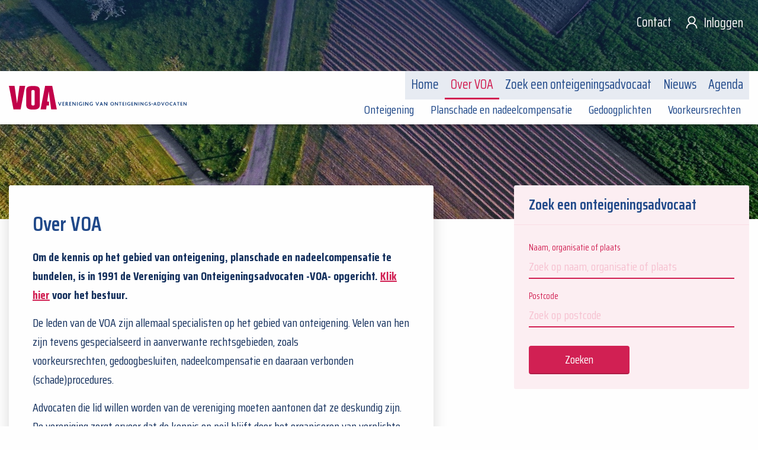

--- FILE ---
content_type: text/html; charset=UTF-8
request_url: https://www.onteigenings-advocaten.nl/over-voa
body_size: 2150
content:
<!doctype html>
<html lang="nl">
	<head>
		<!-- Google Tag Manager -->
<script>(function(w,d,s,l,i){w[l]=w[l]||[];w[l].push({'gtm.start':
            new Date().getTime(),event:'gtm.js'});var f=d.getElementsByTagName(s)[0],
        j=d.createElement(s),dl=l!='dataLayer'?'&l='+l:'';j.async=true;j.src=
        'https://www.googletagmanager.com/gtm.js?id='+i+dl;f.parentNode.insertBefore(j,f);
    })(window,document,'script','dataLayer','GTM-W6CSKFL');</script>
<!-- End Google Tag Manager -->
        <title>Over VOA | VOA</title>
    <meta name="description" content="Om de kennis op het gebied van onteigening, planschade en nadeelcompensatie te bundelen, is in 1991 de Vereniging van Onteigeningsadvocaten -VOA- opge ... ">

<meta charset="utf-8">
<meta name="viewport" content="width=device-width, initial-scale=1">
<meta name="generator" content="Elvin 1.2.54">

<meta property="og:site_name" content="VOA">
    <meta property="og:title" content="Over VOA">
<meta property="og:url" content="https://www.onteigenings-advocaten.nl/over-voa">
    <meta property="og:description" content="Om de kennis op het gebied van onteigening, planschade en nadeelcompensatie te bundelen, is in 1991 de Vereniging van Onteigeningsadvocaten -VOA- opge ... ">
    <meta name="twitter:card" content="Om de kennis op het gebied van onteigening, planschade en nadeelcompensatie te bundelen, is in 1991 de Vereniging van Onteigeningsadvocaten -VOA- opge ... ">
<meta property="og:image" content="">
<meta property="og:type" content="website">

<link rel="canonical" href="https://www.onteigenings-advocaten.nl/over-voa"/>
<link rel="shortcut icon" href="/favicon.ico">


<link rel="stylesheet" href="/scss/app.css"/>
<link href="https://fonts.googleapis.com/css?family=Saira+Condensed:400,600,700" rel="stylesheet">
<script src="/assets/js/jquery-3.2.1.min.js"></script>
<script src="/assets/js/foundation.min.js"></script>


<script src="/assets/js/slick.min.js"></script>
<script src="/assets/js/init.js"></script>	</head>

	<body>
        <!-- Google Tag Manager (noscript) -->
<noscript><iframe src="https://www.googletagmanager.com/ns.html?id=GTM-W6CSKFL"
                  height="0" width="0" style="display:none;visibility:hidden"></iframe></noscript>
<!-- End Google Tag Manager (noscript) -->

		
		    <div id="banner">
    <div class="gradient"></div>    
</div>    
    <ul class="top-navigation">

        <li>
        <a href="/inloggen"><i class="la la-user"></i>&nbsp;Inloggen</a>
    </li>
        <li>
        <a href="/contact">Contact</a>
    </li>
</ul>

<div id="navigation">
    <a href="/" class="logo">
        <img src="/assets/img/voa-logo.svg">
    </a>

    <ul class="nav top">
        <li>
            <a href="/">Home</a>
        </li>
        <li class="active">
            <a href="/over-voa">Over VOA</a>
        </li>
        <li>
            <a href="/zoek-een-onteigeningsadvocaat">Zoek een onteigeningsadvocaat</a>
        </li>
        <li>
            <a href="/nieuws">Nieuws</a>
        </li>
        <li>
            <a href="/agenda">Agenda</a>
        </li>
    </ul>
    <ul class="nav bottom">
        <li>
            <a href="/onteigening">Onteigening</a>
        </li>
        <li>
            <a href="/planschade-en-nadeelcompensatie">Planschade en nadeelcompensatie</a>
        </li>
        <li>
            <a href="/gedoogplichten">Gedoogplichten</a>
        </li>
        <li>
            <a href="/voorkeursrechten">Voorkeursrechten</a>
        </li>
    </ul>

    <div class="hamburger">
        <div class="nav-icon">
            <span></span>
            <span></span>
            <span></span>
            <span></span>
        </div>
    </div>

</div>    <main>
        <div class="row">
            <div class="column small-12 medium-7">
                <div class="whitebox negativetop">
                    <h1>Over VOA</h1>

                    <article class="cms-content">
                                                
                        <p><strong>Om de kennis op het gebied van onteigening, planschade en nadeelcompensatie te bundelen, is in 1991 de Vereniging van Onteigeningsadvocaten -VOA- opgericht. <a href="/bestuur">Klik hier</a> voor het bestuur.</strong></p>

<p>De leden van de VOA zijn allemaal specialisten op het gebied van onteigening. Velen van hen zijn tevens gespecialseerd in aanverwante rechtsgebieden, zoals voorkeursrechten, gedoogbesluiten, nadeelcompensatie en daaraan verbonden (schade)procedures.</p>

<p>Advocaten die lid willen worden van de vereniging moeten aantonen dat ze deskundig zijn. De vereniging zorgt ervoor dat de kennis op peil blijft door het organiseren van verplichte studiemiddagen.</p>

<p>De Vereniging van Onteigeningsadvocaten is erkend door de Nederlandse Orde van Advocaten en telt ongeveer zestig leden. Deze advocaten zijn gevestigd in alle delen van het land. Op deze website vindt u de namen en adressen van de leden.</p>

<p><strong>Vereniging van Onteigeningsadvocaten</strong><br>
Secretariaat:<br>
mr. J.W.M. Hagelaars<br>
Postbus 111, 6800 AC Arnhem<br>
tel.: +31 88 2424 100<br>
e-mail <a href="mailto:info@onteigenings-advocaten.nl">info@onteigenings-advocaten.nl</a></p>

<p>Of neem contact op via ons <a href="/contact">contactformulier</a></p>

                    </article>
                </div>
                
                            </div>

            <div class="column small-12 medium-5 large-4">
                                <div class="negativetop notformobile">
                    <div class="searchbox box">
    <div class="top-bar">
        <h3>Zoek een onteigeningsadvocaat</h3>
    </div>  
    <form action="/zoek-een-onteigeningsadvocaat" method="POST">
        <div class="row">
                        <div class="column small-12">
                            <label>Naam, organisatie of plaats
                    <input type="text" id="keywords" name="keywords" placeholder="Zoek op naam, organisatie of plaats"
                    >
                </label>
            </div>
                        <div class="column small-12">
                            <label>Postcode
                    <input type="text" id="zipcode" name="zipcode" placeholder="Zoek op postcode"
                    >
                </label>
            </div>
                        <div class="column small-12">
                            <input type="submit" class="button large withline primary" value="Zoeken">
            </div>
        </div><!-- // row -->
    </form>
</div>                </div>
            </div>
        </div>
    </main>
		

		<footer>
    <div class="row">
        <div class="column small-6 medium-4">
            <a href="/" class="logo">
                <img src="/assets/img/voa-logo-wit.svg">
            </a>
        </div>
        <div class="column small-12 medium-4">
            <div class="contactinfo">
                <h3>Secretariaat</h3>
                <h4>mr. J.W.M. Hagelaars</h4>
            </div>
            <ul class="contacticons">
                <li>
                    <div class="icon"><i class="la la-phone"></i></div>+31 26 35 38 445</li>
                <li>
                    <div class="icon"><i class="la la-fax"></i></div></li>
                <li>
                    <div class="icon"><i class="la la-envelope"></i></div>
                    <a href="mailto:info@onteigenings-advocaten.nl">info@onteigenings-advocaten.nl</a></li>
            </ul>
        </div>
    </div>
</footer>
<div class="footer-bottom">
    <div class="row">
        <div class="column small-12 medium-6">
            <p class="copyright">&copy;&nbsp;2026&nbsp;/&nbsp;VOA - Vereniging van Onteigenings-Advocaten
        </div>
        <div class="column small-12 medium-6 medium-text-right">
            <p class="footer-links">
                                <a href="/privacy-statement">Privacy statement</a>
                <a href="/disclaimer">Disclaimer</a>
            </p>
        </div>
    </div>
</div>	</body>
</html>


--- FILE ---
content_type: text/css;charset=UTF-8
request_url: https://www.onteigenings-advocaten.nl/scss/app.css
body_size: 22521
content:
/* compiled by scssphp v0.7.4 on Mon, 15 May 2023 14:51:32 +0200 (2,2485s) */

@charset "utf-8";@import url('https://fonts.googleapis.com/css?family=Saira+Condensed:400,600,700');@media print, screen and (min-width: 53.125em){}html{line-height:1.15;-webkit-text-size-adjust:100%}body{margin:0}h1{font-size:2em;margin:0.67em 0}hr{box-sizing:content-box;height:0;overflow:visible}pre{font-family:monospace, monospace;font-size:1em}a{background-color:transparent}abbr[title]{border-bottom:none;text-decoration:underline;text-decoration:underline dotted}b,strong{font-weight:bolder}code,kbd,samp{font-family:monospace, monospace;font-size:1em}small{font-size:80%}sub,sup{font-size:75%;line-height:0;position:relative;vertical-align:baseline}sub{bottom:-0.25em}sup{top:-0.5em}img{border-style:none}button,input,optgroup,select,textarea{font-family:inherit;font-size:100%;line-height:1.15;margin:0}button,input{overflow:visible}button,select{text-transform:none}button,[type="button"],[type="reset"],[type="submit"]{-webkit-appearance:button}button::-moz-focus-inner,[type="button"]::-moz-focus-inner,[type="reset"]::-moz-focus-inner,[type="submit"]::-moz-focus-inner{border-style:none;padding:0}button:-moz-focusring,[type="button"]:-moz-focusring,[type="reset"]:-moz-focusring,[type="submit"]:-moz-focusring{outline:1px dotted ButtonText}fieldset{padding:0.35em 0.75em 0.625em}legend{box-sizing:border-box;color:inherit;display:table;max-width:100%;padding:0;white-space:normal}progress{vertical-align:baseline}textarea{overflow:auto}[type="checkbox"],[type="radio"]{box-sizing:border-box;padding:0}[type="number"]::-webkit-inner-spin-button,[type="number"]::-webkit-outer-spin-button{height:auto}[type="search"]{-webkit-appearance:textfield;outline-offset:-2px}[type="search"]::-webkit-search-decoration{-webkit-appearance:none}::-webkit-file-upload-button{-webkit-appearance:button;font:inherit}details{display:block}summary{display:list-item}template{display:none}[hidden]{display:none}.foundation-mq{font-family:"small=0em&medium=53.125em&large=64.0625em&xlarge=75em&xxlarge=90em"}html{box-sizing:border-box;font-size:94%}*,*::before,*::after{box-sizing:inherit}body{margin:0;padding:0;background:#fefefe;font-family:'Saira Condensed', sans-serif;font-weight:normal;line-height:1.5;color:#0a0a0a;-webkit-font-smoothing:antialiased;-moz-osx-font-smoothing:grayscale}img{display:inline-block;vertical-align:middle;max-width:100%;height:auto;-ms-interpolation-mode:bicubic}textarea{height:auto;min-height:50px;border-radius:0}select{box-sizing:border-box;width:100%;border-radius:0}.map_canvas img,.mqa-display img,.map_canvas embed,.mqa-display embed,.map_canvas object,.mqa-display object{max-width:none !important}button{padding:0;appearance:none;border:0;border-radius:0;background:transparent;line-height:1;cursor:auto}[data-whatinput='mouse'] button{outline:0}pre{overflow:auto}button,input,optgroup,select,textarea{font-family:inherit}.is-visible{display:block !important}.is-hidden{display:none !important}.row{max-width:105.7180851064rem;margin-right:auto;margin-left:auto}.row::before,.row::after{display:table;content:' '}.row::after{clear:both}.row.collapse > .column,.row.collapse > .columns{padding-right:0;padding-left:0}.row .row{margin-right:-0.664893617rem;margin-left:-0.664893617rem}@media print, screen and (min-width: 53.125em){.row .row{margin-right:-0.9973404255rem;margin-left:-0.9973404255rem}}@media print, screen and (min-width: 64.0625em){.row .row{margin-right:-0.9973404255rem;margin-left:-0.9973404255rem}}.row .row.collapse{margin-right:0;margin-left:0}.row.expanded{max-width:none}.row.expanded .row{margin-right:auto;margin-left:auto}.row:not(.expanded) .row{max-width:none}.row.gutter-small > .column,.row.gutter-small > .columns{padding-right:0.664893617rem;padding-left:0.664893617rem}.row.gutter-medium > .column,.row.gutter-medium > .columns{padding-right:0.9973404255rem;padding-left:0.9973404255rem}.column,.columns{width:100%;float:left;padding-right:0.664893617rem;padding-left:0.664893617rem}@media print, screen and (min-width: 53.125em){.column,.columns{padding-right:0.9973404255rem;padding-left:0.9973404255rem}}.column,.columns,.column:last-child:not(:first-child),.columns:last-child:not(:first-child){float:left;clear:none}.column:last-child:not(:first-child),.columns:last-child:not(:first-child){float:right}.column.end:last-child:last-child,.columns.end:last-child:last-child{float:left}.column.row.row,.columns.row.row{float:none}.row .column.row.row,.row .columns.row.row{margin-right:0;margin-left:0;padding-right:0;padding-left:0}.small-1{width:8.3333333333%}.small-push-1{position:relative;left:8.3333333333%}.small-pull-1{position:relative;left:-8.3333333333%}.small-offset-0{margin-left:0%}.small-2{width:16.6666666667%}.small-push-2{position:relative;left:16.6666666667%}.small-pull-2{position:relative;left:-16.6666666667%}.small-offset-1{margin-left:8.3333333333%}.small-3{width:25%}.small-push-3{position:relative;left:25%}.small-pull-3{position:relative;left:-25%}.small-offset-2{margin-left:16.6666666667%}.small-4{width:33.3333333333%}.small-push-4{position:relative;left:33.3333333333%}.small-pull-4{position:relative;left:-33.3333333333%}.small-offset-3{margin-left:25%}.small-5{width:41.6666666667%}.small-push-5{position:relative;left:41.6666666667%}.small-pull-5{position:relative;left:-41.6666666667%}.small-offset-4{margin-left:33.3333333333%}.small-6{width:50%}.small-push-6{position:relative;left:50%}.small-pull-6{position:relative;left:-50%}.small-offset-5{margin-left:41.6666666667%}.small-7{width:58.3333333333%}.small-push-7{position:relative;left:58.3333333333%}.small-pull-7{position:relative;left:-58.3333333333%}.small-offset-6{margin-left:50%}.small-8{width:66.6666666667%}.small-push-8{position:relative;left:66.6666666667%}.small-pull-8{position:relative;left:-66.6666666667%}.small-offset-7{margin-left:58.3333333333%}.small-9{width:75%}.small-push-9{position:relative;left:75%}.small-pull-9{position:relative;left:-75%}.small-offset-8{margin-left:66.6666666667%}.small-10{width:83.3333333333%}.small-push-10{position:relative;left:83.3333333333%}.small-pull-10{position:relative;left:-83.3333333333%}.small-offset-9{margin-left:75%}.small-11{width:91.6666666667%}.small-push-11{position:relative;left:91.6666666667%}.small-pull-11{position:relative;left:-91.6666666667%}.small-offset-10{margin-left:83.3333333333%}.small-12{width:100%}.small-offset-11{margin-left:91.6666666667%}.small-up-1 > .column,.small-up-1 > .columns{float:left;width:100%}.small-up-1 > .column:nth-of-type(1n),.small-up-1 > .columns:nth-of-type(1n){clear:none}.small-up-1 > .column:nth-of-type(1n+1),.small-up-1 > .columns:nth-of-type(1n+1){clear:both}.small-up-1 > .column:last-child,.small-up-1 > .columns:last-child{float:left}.small-up-2 > .column,.small-up-2 > .columns{float:left;width:50%}.small-up-2 > .column:nth-of-type(1n),.small-up-2 > .columns:nth-of-type(1n){clear:none}.small-up-2 > .column:nth-of-type(2n+1),.small-up-2 > .columns:nth-of-type(2n+1){clear:both}.small-up-2 > .column:last-child,.small-up-2 > .columns:last-child{float:left}.small-up-3 > .column,.small-up-3 > .columns{float:left;width:33.3333333333%}.small-up-3 > .column:nth-of-type(1n),.small-up-3 > .columns:nth-of-type(1n){clear:none}.small-up-3 > .column:nth-of-type(3n+1),.small-up-3 > .columns:nth-of-type(3n+1){clear:both}.small-up-3 > .column:last-child,.small-up-3 > .columns:last-child{float:left}.small-up-4 > .column,.small-up-4 > .columns{float:left;width:25%}.small-up-4 > .column:nth-of-type(1n),.small-up-4 > .columns:nth-of-type(1n){clear:none}.small-up-4 > .column:nth-of-type(4n+1),.small-up-4 > .columns:nth-of-type(4n+1){clear:both}.small-up-4 > .column:last-child,.small-up-4 > .columns:last-child{float:left}.small-up-5 > .column,.small-up-5 > .columns{float:left;width:20%}.small-up-5 > .column:nth-of-type(1n),.small-up-5 > .columns:nth-of-type(1n){clear:none}.small-up-5 > .column:nth-of-type(5n+1),.small-up-5 > .columns:nth-of-type(5n+1){clear:both}.small-up-5 > .column:last-child,.small-up-5 > .columns:last-child{float:left}.small-up-6 > .column,.small-up-6 > .columns{float:left;width:16.6666666667%}.small-up-6 > .column:nth-of-type(1n),.small-up-6 > .columns:nth-of-type(1n){clear:none}.small-up-6 > .column:nth-of-type(6n+1),.small-up-6 > .columns:nth-of-type(6n+1){clear:both}.small-up-6 > .column:last-child,.small-up-6 > .columns:last-child{float:left}.small-up-7 > .column,.small-up-7 > .columns{float:left;width:14.2857142857%}.small-up-7 > .column:nth-of-type(1n),.small-up-7 > .columns:nth-of-type(1n){clear:none}.small-up-7 > .column:nth-of-type(7n+1),.small-up-7 > .columns:nth-of-type(7n+1){clear:both}.small-up-7 > .column:last-child,.small-up-7 > .columns:last-child{float:left}.small-up-8 > .column,.small-up-8 > .columns{float:left;width:12.5%}.small-up-8 > .column:nth-of-type(1n),.small-up-8 > .columns:nth-of-type(1n){clear:none}.small-up-8 > .column:nth-of-type(8n+1),.small-up-8 > .columns:nth-of-type(8n+1){clear:both}.small-up-8 > .column:last-child,.small-up-8 > .columns:last-child{float:left}.small-collapse > .column,.small-collapse > .columns{padding-right:0;padding-left:0}.small-collapse .row{margin-right:0;margin-left:0}.expanded.row .small-collapse.row{margin-right:0;margin-left:0}.small-uncollapse > .column,.small-uncollapse > .columns{padding-right:0.664893617rem;padding-left:0.664893617rem}.small-centered{margin-right:auto;margin-left:auto}.small-centered,.small-centered:last-child:not(:first-child){float:none;clear:both}.small-uncentered,.small-push-0,.small-pull-0{position:static;margin-right:0;margin-left:0}.small-uncentered,.small-push-0,.small-pull-0,.small-uncentered:last-child:not(:first-child),.small-push-0:last-child:not(:first-child),.small-pull-0:last-child:not(:first-child){float:left;clear:none}.small-uncentered:last-child:not(:first-child),.small-push-0:last-child:not(:first-child),.small-pull-0:last-child:not(:first-child){float:right}@media print, screen and (min-width: 53.125em){.medium-1{width:8.3333333333%}.medium-push-1{position:relative;left:8.3333333333%}.medium-pull-1{position:relative;left:-8.3333333333%}.medium-offset-0{margin-left:0%}.medium-2{width:16.6666666667%}.medium-push-2{position:relative;left:16.6666666667%}.medium-pull-2{position:relative;left:-16.6666666667%}.medium-offset-1{margin-left:8.3333333333%}.medium-3{width:25%}.medium-push-3{position:relative;left:25%}.medium-pull-3{position:relative;left:-25%}.medium-offset-2{margin-left:16.6666666667%}.medium-4{width:33.3333333333%}.medium-push-4{position:relative;left:33.3333333333%}.medium-pull-4{position:relative;left:-33.3333333333%}.medium-offset-3{margin-left:25%}.medium-5{width:41.6666666667%}.medium-push-5{position:relative;left:41.6666666667%}.medium-pull-5{position:relative;left:-41.6666666667%}.medium-offset-4{margin-left:33.3333333333%}.medium-6{width:50%}.medium-push-6{position:relative;left:50%}.medium-pull-6{position:relative;left:-50%}.medium-offset-5{margin-left:41.6666666667%}.medium-7{width:58.3333333333%}.medium-push-7{position:relative;left:58.3333333333%}.medium-pull-7{position:relative;left:-58.3333333333%}.medium-offset-6{margin-left:50%}.medium-8{width:66.6666666667%}.medium-push-8{position:relative;left:66.6666666667%}.medium-pull-8{position:relative;left:-66.6666666667%}.medium-offset-7{margin-left:58.3333333333%}.medium-9{width:75%}.medium-push-9{position:relative;left:75%}.medium-pull-9{position:relative;left:-75%}.medium-offset-8{margin-left:66.6666666667%}.medium-10{width:83.3333333333%}.medium-push-10{position:relative;left:83.3333333333%}.medium-pull-10{position:relative;left:-83.3333333333%}.medium-offset-9{margin-left:75%}.medium-11{width:91.6666666667%}.medium-push-11{position:relative;left:91.6666666667%}.medium-pull-11{position:relative;left:-91.6666666667%}.medium-offset-10{margin-left:83.3333333333%}.medium-12{width:100%}.medium-offset-11{margin-left:91.6666666667%}.medium-up-1 > .column,.medium-up-1 > .columns{float:left;width:100%}.medium-up-1 > .column:nth-of-type(1n),.medium-up-1 > .columns:nth-of-type(1n){clear:none}.medium-up-1 > .column:nth-of-type(1n+1),.medium-up-1 > .columns:nth-of-type(1n+1){clear:both}.medium-up-1 > .column:last-child,.medium-up-1 > .columns:last-child{float:left}.medium-up-2 > .column,.medium-up-2 > .columns{float:left;width:50%}.medium-up-2 > .column:nth-of-type(1n),.medium-up-2 > .columns:nth-of-type(1n){clear:none}.medium-up-2 > .column:nth-of-type(2n+1),.medium-up-2 > .columns:nth-of-type(2n+1){clear:both}.medium-up-2 > .column:last-child,.medium-up-2 > .columns:last-child{float:left}.medium-up-3 > .column,.medium-up-3 > .columns{float:left;width:33.3333333333%}.medium-up-3 > .column:nth-of-type(1n),.medium-up-3 > .columns:nth-of-type(1n){clear:none}.medium-up-3 > .column:nth-of-type(3n+1),.medium-up-3 > .columns:nth-of-type(3n+1){clear:both}.medium-up-3 > .column:last-child,.medium-up-3 > .columns:last-child{float:left}.medium-up-4 > .column,.medium-up-4 > .columns{float:left;width:25%}.medium-up-4 > .column:nth-of-type(1n),.medium-up-4 > .columns:nth-of-type(1n){clear:none}.medium-up-4 > .column:nth-of-type(4n+1),.medium-up-4 > .columns:nth-of-type(4n+1){clear:both}.medium-up-4 > .column:last-child,.medium-up-4 > .columns:last-child{float:left}.medium-up-5 > .column,.medium-up-5 > .columns{float:left;width:20%}.medium-up-5 > .column:nth-of-type(1n),.medium-up-5 > .columns:nth-of-type(1n){clear:none}.medium-up-5 > .column:nth-of-type(5n+1),.medium-up-5 > .columns:nth-of-type(5n+1){clear:both}.medium-up-5 > .column:last-child,.medium-up-5 > .columns:last-child{float:left}.medium-up-6 > .column,.medium-up-6 > .columns{float:left;width:16.6666666667%}.medium-up-6 > .column:nth-of-type(1n),.medium-up-6 > .columns:nth-of-type(1n){clear:none}.medium-up-6 > .column:nth-of-type(6n+1),.medium-up-6 > .columns:nth-of-type(6n+1){clear:both}.medium-up-6 > .column:last-child,.medium-up-6 > .columns:last-child{float:left}.medium-up-7 > .column,.medium-up-7 > .columns{float:left;width:14.2857142857%}.medium-up-7 > .column:nth-of-type(1n),.medium-up-7 > .columns:nth-of-type(1n){clear:none}.medium-up-7 > .column:nth-of-type(7n+1),.medium-up-7 > .columns:nth-of-type(7n+1){clear:both}.medium-up-7 > .column:last-child,.medium-up-7 > .columns:last-child{float:left}.medium-up-8 > .column,.medium-up-8 > .columns{float:left;width:12.5%}.medium-up-8 > .column:nth-of-type(1n),.medium-up-8 > .columns:nth-of-type(1n){clear:none}.medium-up-8 > .column:nth-of-type(8n+1),.medium-up-8 > .columns:nth-of-type(8n+1){clear:both}.medium-up-8 > .column:last-child,.medium-up-8 > .columns:last-child{float:left}.medium-collapse > .column,.medium-collapse > .columns{padding-right:0;padding-left:0}.medium-collapse .row{margin-right:0;margin-left:0}.expanded.row .medium-collapse.row{margin-right:0;margin-left:0}.medium-uncollapse > .column,.medium-uncollapse > .columns{padding-right:0.9973404255rem;padding-left:0.9973404255rem}.medium-centered{margin-right:auto;margin-left:auto}.medium-centered,.medium-centered:last-child:not(:first-child){float:none;clear:both}.medium-uncentered,.medium-push-0,.medium-pull-0{position:static;margin-right:0;margin-left:0}.medium-uncentered,.medium-push-0,.medium-pull-0,.medium-uncentered:last-child:not(:first-child),.medium-push-0:last-child:not(:first-child),.medium-pull-0:last-child:not(:first-child){float:left;clear:none}.medium-uncentered:last-child:not(:first-child),.medium-push-0:last-child:not(:first-child),.medium-pull-0:last-child:not(:first-child){float:right}}@media print, screen and (min-width: 64.0625em){.large-1{width:8.3333333333%}.large-push-1{position:relative;left:8.3333333333%}.large-pull-1{position:relative;left:-8.3333333333%}.large-offset-0{margin-left:0%}.large-2{width:16.6666666667%}.large-push-2{position:relative;left:16.6666666667%}.large-pull-2{position:relative;left:-16.6666666667%}.large-offset-1{margin-left:8.3333333333%}.large-3{width:25%}.large-push-3{position:relative;left:25%}.large-pull-3{position:relative;left:-25%}.large-offset-2{margin-left:16.6666666667%}.large-4{width:33.3333333333%}.large-push-4{position:relative;left:33.3333333333%}.large-pull-4{position:relative;left:-33.3333333333%}.large-offset-3{margin-left:25%}.large-5{width:41.6666666667%}.large-push-5{position:relative;left:41.6666666667%}.large-pull-5{position:relative;left:-41.6666666667%}.large-offset-4{margin-left:33.3333333333%}.large-6{width:50%}.large-push-6{position:relative;left:50%}.large-pull-6{position:relative;left:-50%}.large-offset-5{margin-left:41.6666666667%}.large-7{width:58.3333333333%}.large-push-7{position:relative;left:58.3333333333%}.large-pull-7{position:relative;left:-58.3333333333%}.large-offset-6{margin-left:50%}.large-8{width:66.6666666667%}.large-push-8{position:relative;left:66.6666666667%}.large-pull-8{position:relative;left:-66.6666666667%}.large-offset-7{margin-left:58.3333333333%}.large-9{width:75%}.large-push-9{position:relative;left:75%}.large-pull-9{position:relative;left:-75%}.large-offset-8{margin-left:66.6666666667%}.large-10{width:83.3333333333%}.large-push-10{position:relative;left:83.3333333333%}.large-pull-10{position:relative;left:-83.3333333333%}.large-offset-9{margin-left:75%}.large-11{width:91.6666666667%}.large-push-11{position:relative;left:91.6666666667%}.large-pull-11{position:relative;left:-91.6666666667%}.large-offset-10{margin-left:83.3333333333%}.large-12{width:100%}.large-offset-11{margin-left:91.6666666667%}.large-up-1 > .column,.large-up-1 > .columns{float:left;width:100%}.large-up-1 > .column:nth-of-type(1n),.large-up-1 > .columns:nth-of-type(1n){clear:none}.large-up-1 > .column:nth-of-type(1n+1),.large-up-1 > .columns:nth-of-type(1n+1){clear:both}.large-up-1 > .column:last-child,.large-up-1 > .columns:last-child{float:left}.large-up-2 > .column,.large-up-2 > .columns{float:left;width:50%}.large-up-2 > .column:nth-of-type(1n),.large-up-2 > .columns:nth-of-type(1n){clear:none}.large-up-2 > .column:nth-of-type(2n+1),.large-up-2 > .columns:nth-of-type(2n+1){clear:both}.large-up-2 > .column:last-child,.large-up-2 > .columns:last-child{float:left}.large-up-3 > .column,.large-up-3 > .columns{float:left;width:33.3333333333%}.large-up-3 > .column:nth-of-type(1n),.large-up-3 > .columns:nth-of-type(1n){clear:none}.large-up-3 > .column:nth-of-type(3n+1),.large-up-3 > .columns:nth-of-type(3n+1){clear:both}.large-up-3 > .column:last-child,.large-up-3 > .columns:last-child{float:left}.large-up-4 > .column,.large-up-4 > .columns{float:left;width:25%}.large-up-4 > .column:nth-of-type(1n),.large-up-4 > .columns:nth-of-type(1n){clear:none}.large-up-4 > .column:nth-of-type(4n+1),.large-up-4 > .columns:nth-of-type(4n+1){clear:both}.large-up-4 > .column:last-child,.large-up-4 > .columns:last-child{float:left}.large-up-5 > .column,.large-up-5 > .columns{float:left;width:20%}.large-up-5 > .column:nth-of-type(1n),.large-up-5 > .columns:nth-of-type(1n){clear:none}.large-up-5 > .column:nth-of-type(5n+1),.large-up-5 > .columns:nth-of-type(5n+1){clear:both}.large-up-5 > .column:last-child,.large-up-5 > .columns:last-child{float:left}.large-up-6 > .column,.large-up-6 > .columns{float:left;width:16.6666666667%}.large-up-6 > .column:nth-of-type(1n),.large-up-6 > .columns:nth-of-type(1n){clear:none}.large-up-6 > .column:nth-of-type(6n+1),.large-up-6 > .columns:nth-of-type(6n+1){clear:both}.large-up-6 > .column:last-child,.large-up-6 > .columns:last-child{float:left}.large-up-7 > .column,.large-up-7 > .columns{float:left;width:14.2857142857%}.large-up-7 > .column:nth-of-type(1n),.large-up-7 > .columns:nth-of-type(1n){clear:none}.large-up-7 > .column:nth-of-type(7n+1),.large-up-7 > .columns:nth-of-type(7n+1){clear:both}.large-up-7 > .column:last-child,.large-up-7 > .columns:last-child{float:left}.large-up-8 > .column,.large-up-8 > .columns{float:left;width:12.5%}.large-up-8 > .column:nth-of-type(1n),.large-up-8 > .columns:nth-of-type(1n){clear:none}.large-up-8 > .column:nth-of-type(8n+1),.large-up-8 > .columns:nth-of-type(8n+1){clear:both}.large-up-8 > .column:last-child,.large-up-8 > .columns:last-child{float:left}.large-collapse > .column,.large-collapse > .columns{padding-right:0;padding-left:0}.large-collapse .row{margin-right:0;margin-left:0}.expanded.row .large-collapse.row{margin-right:0;margin-left:0}.large-uncollapse > .column,.large-uncollapse > .columns{padding-right:0.9973404255rem;padding-left:0.9973404255rem}.large-centered{margin-right:auto;margin-left:auto}.large-centered,.large-centered:last-child:not(:first-child){float:none;clear:both}.large-uncentered,.large-push-0,.large-pull-0{position:static;margin-right:0;margin-left:0}.large-uncentered,.large-push-0,.large-pull-0,.large-uncentered:last-child:not(:first-child),.large-push-0:last-child:not(:first-child),.large-pull-0:last-child:not(:first-child){float:left;clear:none}.large-uncentered:last-child:not(:first-child),.large-push-0:last-child:not(:first-child),.large-pull-0:last-child:not(:first-child){float:right}}.column-block{margin-bottom:1.329787234rem}.column-block > :last-child{margin-bottom:0}@media print, screen and (min-width: 53.125em){.column-block{margin-bottom:1.9946808511rem}.column-block > :last-child{margin-bottom:0}}div,dl,dt,dd,ul,ol,li,h1,h2,h3,h4,h5,h6,pre,form,p,blockquote,th,td{margin:0;padding:0}p{margin-bottom:1rem;font-size:inherit;line-height:1.6;text-rendering:optimizeLegibility}em,i{font-style:italic;line-height:inherit}strong,b{font-weight:bold;line-height:inherit}small{font-size:80%;line-height:inherit}h1,.h1,h2,.h2,h3,.h3,h4,.h4,h5,.h5,h6,.h6{font-family:'Saira Condensed', sans-serif;font-style:normal;font-weight:600;color:#1f4889;text-rendering:optimizeLegibility}h1 small,.h1 small,h2 small,.h2 small,h3 small,.h3 small,h4 small,.h4 small,h5 small,.h5 small,h6 small,.h6 small{line-height:0;color:#cacaca}h1,.h1{font-size:1.9946808511rem;line-height:1.45;margin-top:0;margin-bottom:1rem}h2,.h2{font-size:1.6622340426rem;line-height:1.45;margin-top:0;margin-bottom:1rem}h3,.h3{font-size:1.329787234rem;line-height:1.45;margin-top:0;margin-bottom:1rem}h4,.h4{font-size:1.1968085106rem;line-height:1.45;margin-top:0;margin-bottom:1rem}h5,.h5{font-size:1.1303191489rem;line-height:1.45;margin-top:0;margin-bottom:1rem}h6,.h6{font-size:1.0638297872rem;line-height:1.45;margin-top:0;margin-bottom:1rem}@media print, screen and (min-width: 53.125em){h1,.h1{font-size:2.3271276596rem}h2,.h2{font-size:1.9946808511rem}h3,.h3{font-size:1.6622340426rem}h4,.h4{font-size:1.329787234rem}h5,.h5{font-size:1.1303191489rem}h6,.h6{font-size:1.0638297872rem}}@media print, screen and (min-width: 64.0625em){h1,.h1{font-size:2.3271276596rem}h2,.h2{font-size:1.9946808511rem}h3,.h3{font-size:1.6622340426rem}h4,.h4{font-size:1.329787234rem}h5,.h5{font-size:1.1303191489rem}h6,.h6{font-size:1.0638297872rem}}a{line-height:inherit;color:#d12053;text-decoration:none;cursor:pointer}a:hover,a:focus{color:#b41c47}a img{border:0}hr{clear:both;max-width:105.7180851064rem;height:0;margin:1.329787234rem auto;border-top:0;border-right:0;border-bottom:1px solid #cacaca;border-left:0}ul,ol,dl{margin-bottom:1rem;list-style-position:outside;line-height:1.6}li{font-size:inherit}ul{margin-left:1.25rem;list-style-type:disc}ol{margin-left:1.25rem}ul ul,ol ol{margin-left:1.25rem;margin-bottom:0}dl{margin-bottom:1rem}dl dt{margin-bottom:0.3rem;font-weight:bold}blockquote{margin:0 0 1rem;padding:0.5984042553rem 1.329787234rem 0 1.2632978723rem;border-left:1px solid #cacaca}blockquote,blockquote p{line-height:1.6;color:#4b4b4d}cite{display:block;font-size:0.8643617021rem;color:#4b4b4d}cite:before{content:'\2014 \0020'}abbr,abbr[title]{border-bottom:1px dotted #0a0a0a;cursor:help;text-decoration:none}figure{margin:0}code{padding:0.1329787234rem 0.3324468085rem 0.0664893617rem;border:1px solid #cacaca;background-color:#e3e3e4;font-family:Consolas, 'Liberation Mono', Courier, monospace;font-weight:normal;color:#0a0a0a}kbd{margin:0;padding:0.1329787234rem 0.2659574468rem 0;background-color:#e3e3e4;font-family:Consolas, 'Liberation Mono', Courier, monospace;color:#0a0a0a}.subheader{margin-top:0.2rem;margin-bottom:0.5rem;font-weight:normal;line-height:1.4;color:#4b4b4d}.lead{font-size:117.5%;line-height:1.6}.stat{font-size:2.5rem;line-height:1}p + .stat{margin-top:-1rem}ul.no-bullet,ol.no-bullet{margin-left:0;list-style:none}.text-left{text-align:left}.text-right{text-align:right}.text-center{text-align:center}.text-justify{text-align:justify}@media print, screen and (min-width: 53.125em){.medium-text-left{text-align:left}.medium-text-right{text-align:right}.medium-text-center{text-align:center}.medium-text-justify{text-align:justify}}@media print, screen and (min-width: 64.0625em){.large-text-left{text-align:left}.large-text-right{text-align:right}.large-text-center{text-align:center}.large-text-justify{text-align:justify}}.show-for-print{display:none !important}@media print{*{background:transparent !important;box-shadow:none !important;color:black !important;text-shadow:none !important}.show-for-print{display:block !important}.hide-for-print{display:none !important}table.show-for-print{display:table !important}thead.show-for-print{display:table-header-group !important}tbody.show-for-print{display:table-row-group !important}tr.show-for-print{display:table-row !important}td.show-for-print{display:table-cell !important}th.show-for-print{display:table-cell !important}a,a:visited{text-decoration:underline}a[href]:after{content:' (' attr(href) ')'}.ir a:after,a[href^='javascript:']:after,a[href^='#']:after{content:''}abbr[title]:after{content:' (' attr(title) ')'}pre,blockquote{border:1px solid #4b4b4d;page-break-inside:avoid}thead{display:table-header-group}tr,img{page-break-inside:avoid}img{max-width:100% !important}@page{margin:0.5cm;}p,h2,h3{orphans:3;widows:3}h2,h3{page-break-after:avoid}.print-break-inside{page-break-inside:auto}}[type='text'],[type='password'],[type='date'],[type='datetime'],[type='datetime-local'],[type='month'],[type='week'],[type='email'],[type='number'],[type='search'],[type='tel'],[type='time'],[type='url'],[type='color'],textarea{display:block;box-sizing:border-box;width:100%;height:2.5930851064rem;margin:0 0 1.0638297872rem;padding:0.5319148936rem;border:1px solid #cacaca;border-radius:0;background-color:#fefefe;box-shadow:inset 0 1px 2px rgba(10, 10, 10, 0.1);font-family:inherit;font-size:1.0638297872rem;font-weight:normal;line-height:1.5;color:#0a0a0a;transition:box-shadow 0.5s, border-color 0.25s ease-in-out;appearance:none}[type='text']:focus,[type='password']:focus,[type='date']:focus,[type='datetime']:focus,[type='datetime-local']:focus,[type='month']:focus,[type='week']:focus,[type='email']:focus,[type='number']:focus,[type='search']:focus,[type='tel']:focus,[type='time']:focus,[type='url']:focus,[type='color']:focus,textarea:focus{outline:none;border:1px solid #4b4b4d;background-color:#fefefe;box-shadow:0 0 5px #cacaca;transition:box-shadow 0.5s, border-color 0.25s ease-in-out}textarea{max-width:100%}textarea[rows]{height:auto}input:disabled,textarea:disabled,input[readonly],textarea[readonly]{background-color:#e3e3e4;cursor:not-allowed}[type='submit'],[type='button']{appearance:none;border-radius:0}input[type='search']{box-sizing:border-box}::placeholder{color:#cacaca}[type='file'],[type='checkbox'],[type='radio']{margin:0 0 1.0638297872rem}[type='checkbox'] + label,[type='radio'] + label{display:inline-block;vertical-align:baseline;margin-left:0.5319148936rem;margin-right:1.0638297872rem;margin-bottom:0}[type='checkbox'] + label[for],[type='radio'] + label[for]{cursor:pointer}label > [type='checkbox'],label > [type='radio']{margin-right:0.5319148936rem}[type='file']{width:100%}label{display:block;margin:0;font-size:0.9308510638rem;font-weight:normal;line-height:1.8;color:#0a0a0a}label.middle{margin:0 0 1.0638297872rem;padding:0.5984042553rem 0}.help-text{margin-top:-0.5319148936rem;font-size:0.8643617021rem;font-style:italic;color:#0a0a0a}.input-group{display:table;width:100%;margin-bottom:1.0638297872rem}.input-group > :first-child,.input-group > :first-child.input-group-button > *{border-radius:0 0 0 0}.input-group > :last-child,.input-group > :last-child.input-group-button > *{border-radius:0 0 0 0}.input-group-label,.input-group-field,.input-group-button,.input-group-button a,.input-group-button input,.input-group-button button,.input-group-button label{margin:0;white-space:nowrap;display:table-cell;vertical-align:middle}.input-group-label{padding:0 1rem;border:1px solid #cacaca;background:#e3e3e4;color:#0a0a0a;text-align:center;white-space:nowrap;width:1%;height:100%}.input-group-label:first-child{border-right:0}.input-group-label:last-child{border-left:0}.input-group-field{border-radius:0}.input-group-button{padding-top:0;padding-bottom:0;text-align:center;width:1%;height:100%}.input-group-button a,.input-group-button input,.input-group-button button,.input-group-button label{height:2.5930851064rem;padding-top:0;padding-bottom:0;font-size:1.0638297872rem}.input-group .input-group-button{display:table-cell}fieldset{margin:0;padding:0;border:0}legend{max-width:100%;margin-bottom:0.5319148936rem}.fieldset{margin:1.1968085106rem 0;padding:1.329787234rem;border:1px solid #cacaca}.fieldset legend{margin:0;margin-left:-0.1994680851rem;padding:0 0.1994680851rem}select{height:2.5930851064rem;margin:0 0 1.0638297872rem;padding:0.5319148936rem;appearance:none;border:1px solid #cacaca;border-radius:0;background-color:#fefefe;font-family:inherit;font-size:1.0638297872rem;font-weight:normal;line-height:1.5;color:#0a0a0a;background-image:url("data:image/svg+xml;utf8,<svg xmlns='http://www.w3.org/2000/svg' version='1.1' width='32' height='24' viewBox='0 0 32 24'><polygon points='0,0 32,0 16,24' style='fill: rgb%2875, 75, 77%29'></polygon></svg>");background-origin:content-box;background-position:right -1.0638297872rem center;background-repeat:no-repeat;background-size:9px 6px;padding-right:1.5957446809rem;transition:box-shadow 0.5s, border-color 0.25s ease-in-out}@media screen and (min-width:0\0){select{background-image:url('[data-uri]')}}select:focus{outline:none;border:1px solid #4b4b4d;background-color:#fefefe;box-shadow:0 0 5px #cacaca;transition:box-shadow 0.5s, border-color 0.25s ease-in-out}select:disabled{background-color:#e3e3e4;cursor:not-allowed}select::-ms-expand{display:none}select[multiple]{height:auto;background-image:none}.is-invalid-input:not(:focus){border-color:#cc4b37;background-color:#f9ecea}.is-invalid-input:not(:focus)::placeholder{color:#cc4b37}.is-invalid-label{color:#cc4b37}.form-error{display:none;margin-top:-0.5319148936rem;margin-bottom:1.0638297872rem;font-size:0.7978723404rem;font-weight:bold;color:#cc4b37}.form-error.is-visible{display:block}.button{display:inline-block;vertical-align:middle;margin:1rem 0 0 0;padding:0.85em 1em;border:1px solid transparent;border-radius:4px;transition:background-color 0.25s ease-out, color 0.25s ease-out;font-family:inherit;font-size:0.9rem;-webkit-appearance:none;line-height:1;text-align:center;cursor:pointer;background-color:#d12053;color:#fefefe}[data-whatinput='mouse'] .button{outline:0}.button:hover,.button:focus{background-color:#b21b47;color:#fefefe}.button.tiny{font-size:0.6rem}.button.small{font-size:0.75rem}.button.large{font-size:1.25rem}.button.expanded{display:block;width:100%;margin-right:0;margin-left:0}.button.primary{background-color:#d12053;color:#fefefe}.button.primary:hover,.button.primary:focus{background-color:#a71a42;color:#fefefe}.button.secondary{background-color:#1f4889;color:#fefefe}.button.secondary:hover,.button.secondary:focus{background-color:#193a6e;color:#fefefe}.button.success{background-color:#8bd930;color:#0a0a0a}.button.success:hover,.button.success:focus{background-color:#70b321;color:#0a0a0a}.button.warning{background-color:#ffae00;color:#0a0a0a}.button.warning:hover,.button.warning:focus{background-color:#cc8b00;color:#0a0a0a}.button.alert{background-color:#cc4b37;color:#0a0a0a}.button.alert:hover,.button.alert:focus{background-color:#a53b2a;color:#0a0a0a}.button.disabled,.button[disabled]{opacity:0.25;cursor:not-allowed}.button.disabled,.button[disabled],.button.disabled:hover,.button[disabled]:hover,.button.disabled:focus,.button[disabled]:focus{background-color:#d12053;color:#fefefe}.button.disabled.primary,.button[disabled].primary{opacity:0.25;cursor:not-allowed}.button.disabled.primary,.button[disabled].primary,.button.disabled.primary:hover,.button[disabled].primary:hover,.button.disabled.primary:focus,.button[disabled].primary:focus{background-color:#d12053;color:#fefefe}.button.disabled.secondary,.button[disabled].secondary{opacity:0.25;cursor:not-allowed}.button.disabled.secondary,.button[disabled].secondary,.button.disabled.secondary:hover,.button[disabled].secondary:hover,.button.disabled.secondary:focus,.button[disabled].secondary:focus{background-color:#1f4889;color:#fefefe}.button.disabled.success,.button[disabled].success{opacity:0.25;cursor:not-allowed}.button.disabled.success,.button[disabled].success,.button.disabled.success:hover,.button[disabled].success:hover,.button.disabled.success:focus,.button[disabled].success:focus{background-color:#8bd930;color:#0a0a0a}.button.disabled.warning,.button[disabled].warning{opacity:0.25;cursor:not-allowed}.button.disabled.warning,.button[disabled].warning,.button.disabled.warning:hover,.button[disabled].warning:hover,.button.disabled.warning:focus,.button[disabled].warning:focus{background-color:#ffae00;color:#0a0a0a}.button.disabled.alert,.button[disabled].alert{opacity:0.25;cursor:not-allowed}.button.disabled.alert,.button[disabled].alert,.button.disabled.alert:hover,.button[disabled].alert:hover,.button.disabled.alert:focus,.button[disabled].alert:focus{background-color:#cc4b37;color:#0a0a0a}.button.hollow{border:1px solid #d12053;color:#d12053}.button.hollow,.button.hollow:hover,.button.hollow:focus{background-color:transparent}.button.hollow.disabled,.button.hollow[disabled],.button.hollow.disabled:hover,.button.hollow[disabled]:hover,.button.hollow.disabled:focus,.button.hollow[disabled]:focus{background-color:transparent}.button.hollow:hover,.button.hollow:focus{border-color:#691029;color:#691029}.button.hollow:hover.disabled,.button.hollow:focus.disabled,.button.hollow:hover[disabled],.button.hollow:focus[disabled]{border:1px solid #d12053;color:#d12053}.button.hollow.primary{border:1px solid #d12053;color:#d12053}.button.hollow.primary:hover,.button.hollow.primary:focus{border-color:#691029;color:#691029}.button.hollow.primary:hover.disabled,.button.hollow.primary:focus.disabled,.button.hollow.primary:hover[disabled],.button.hollow.primary:focus[disabled]{border:1px solid #d12053;color:#d12053}.button.hollow.secondary{border:1px solid #1f4889;color:#1f4889}.button.hollow.secondary:hover,.button.hollow.secondary:focus{border-color:#102445;color:#102445}.button.hollow.secondary:hover.disabled,.button.hollow.secondary:focus.disabled,.button.hollow.secondary:hover[disabled],.button.hollow.secondary:focus[disabled]{border:1px solid #1f4889;color:#1f4889}.button.hollow.success{border:1px solid #8bd930;color:#8bd930}.button.hollow.success:hover,.button.hollow.success:focus{border-color:#467015;color:#467015}.button.hollow.success:hover.disabled,.button.hollow.success:focus.disabled,.button.hollow.success:hover[disabled],.button.hollow.success:focus[disabled]{border:1px solid #8bd930;color:#8bd930}.button.hollow.warning{border:1px solid #ffae00;color:#ffae00}.button.hollow.warning:hover,.button.hollow.warning:focus{border-color:#805700;color:#805700}.button.hollow.warning:hover.disabled,.button.hollow.warning:focus.disabled,.button.hollow.warning:hover[disabled],.button.hollow.warning:focus[disabled]{border:1px solid #ffae00;color:#ffae00}.button.hollow.alert{border:1px solid #cc4b37;color:#cc4b37}.button.hollow.alert:hover,.button.hollow.alert:focus{border-color:#67251a;color:#67251a}.button.hollow.alert:hover.disabled,.button.hollow.alert:focus.disabled,.button.hollow.alert:hover[disabled],.button.hollow.alert:focus[disabled]{border:1px solid #cc4b37;color:#cc4b37}.button.clear{border:1px solid #d12053;color:#d12053}.button.clear,.button.clear:hover,.button.clear:focus{background-color:transparent}.button.clear.disabled,.button.clear[disabled],.button.clear.disabled:hover,.button.clear[disabled]:hover,.button.clear.disabled:focus,.button.clear[disabled]:focus{background-color:transparent}.button.clear:hover,.button.clear:focus{border-color:#691029;color:#691029}.button.clear:hover.disabled,.button.clear:focus.disabled,.button.clear:hover[disabled],.button.clear:focus[disabled]{border:1px solid #d12053;color:#d12053}.button.clear,.button.clear:hover,.button.clear:focus,.button.clear.disabled,.button.clear:hover.disabled,.button.clear:focus.disabled,.button.clear[disabled],.button.clear:hover[disabled],.button.clear:focus[disabled]{border-color:transparent}.button.clear.primary{border:1px solid #d12053;color:#d12053}.button.clear.primary:hover,.button.clear.primary:focus{border-color:#691029;color:#691029}.button.clear.primary:hover.disabled,.button.clear.primary:focus.disabled,.button.clear.primary:hover[disabled],.button.clear.primary:focus[disabled]{border:1px solid #d12053;color:#d12053}.button.clear.primary,.button.clear.primary:hover,.button.clear.primary:focus,.button.clear.primary.disabled,.button.clear.primary:hover.disabled,.button.clear.primary:focus.disabled,.button.clear.primary[disabled],.button.clear.primary:hover[disabled],.button.clear.primary:focus[disabled]{border-color:transparent}.button.clear.secondary{border:1px solid #1f4889;color:#1f4889}.button.clear.secondary:hover,.button.clear.secondary:focus{border-color:#102445;color:#102445}.button.clear.secondary:hover.disabled,.button.clear.secondary:focus.disabled,.button.clear.secondary:hover[disabled],.button.clear.secondary:focus[disabled]{border:1px solid #1f4889;color:#1f4889}.button.clear.secondary,.button.clear.secondary:hover,.button.clear.secondary:focus,.button.clear.secondary.disabled,.button.clear.secondary:hover.disabled,.button.clear.secondary:focus.disabled,.button.clear.secondary[disabled],.button.clear.secondary:hover[disabled],.button.clear.secondary:focus[disabled]{border-color:transparent}.button.clear.success{border:1px solid #8bd930;color:#8bd930}.button.clear.success:hover,.button.clear.success:focus{border-color:#467015;color:#467015}.button.clear.success:hover.disabled,.button.clear.success:focus.disabled,.button.clear.success:hover[disabled],.button.clear.success:focus[disabled]{border:1px solid #8bd930;color:#8bd930}.button.clear.success,.button.clear.success:hover,.button.clear.success:focus,.button.clear.success.disabled,.button.clear.success:hover.disabled,.button.clear.success:focus.disabled,.button.clear.success[disabled],.button.clear.success:hover[disabled],.button.clear.success:focus[disabled]{border-color:transparent}.button.clear.warning{border:1px solid #ffae00;color:#ffae00}.button.clear.warning:hover,.button.clear.warning:focus{border-color:#805700;color:#805700}.button.clear.warning:hover.disabled,.button.clear.warning:focus.disabled,.button.clear.warning:hover[disabled],.button.clear.warning:focus[disabled]{border:1px solid #ffae00;color:#ffae00}.button.clear.warning,.button.clear.warning:hover,.button.clear.warning:focus,.button.clear.warning.disabled,.button.clear.warning:hover.disabled,.button.clear.warning:focus.disabled,.button.clear.warning[disabled],.button.clear.warning:hover[disabled],.button.clear.warning:focus[disabled]{border-color:transparent}.button.clear.alert{border:1px solid #cc4b37;color:#cc4b37}.button.clear.alert:hover,.button.clear.alert:focus{border-color:#67251a;color:#67251a}.button.clear.alert:hover.disabled,.button.clear.alert:focus.disabled,.button.clear.alert:hover[disabled],.button.clear.alert:focus[disabled]{border:1px solid #cc4b37;color:#cc4b37}.button.clear.alert,.button.clear.alert:hover,.button.clear.alert:focus,.button.clear.alert.disabled,.button.clear.alert:hover.disabled,.button.clear.alert:focus.disabled,.button.clear.alert[disabled],.button.clear.alert:hover[disabled],.button.clear.alert:focus[disabled]{border-color:transparent}.button.dropdown::after{display:block;width:0;height:0;border:inset 0.4em;content:'';border-bottom-width:0;border-top-style:solid;border-color:#fefefe transparent transparent;position:relative;top:0.4em;display:inline-block;float:right;margin-left:1em}.button.dropdown.hollow::after,.button.dropdown.clear::after{border-top-color:#d12053}.button.dropdown.hollow.primary::after,.button.dropdown.clear.primary::after{border-top-color:#d12053}.button.dropdown.hollow.secondary::after,.button.dropdown.clear.secondary::after{border-top-color:#1f4889}.button.dropdown.hollow.success::after,.button.dropdown.clear.success::after{border-top-color:#8bd930}.button.dropdown.hollow.warning::after,.button.dropdown.clear.warning::after{border-top-color:#ffae00}.button.dropdown.hollow.alert::after,.button.dropdown.clear.alert::after{border-top-color:#cc4b37}.button.arrow-only::after{top:-0.1em;float:none;margin-left:0}a.button:hover,a.button:focus{text-decoration:none}.badge{display:inline-block;min-width:2.1em;padding:0.3em;border-radius:50%;font-size:0.6rem;text-align:center;background:#d12053;color:#fefefe}.badge.primary{background:#d12053;color:#fefefe}.badge.secondary{background:#1f4889;color:#fefefe}.badge.success{background:#8bd930;color:#0a0a0a}.badge.warning{background:#ffae00;color:#0a0a0a}.badge.alert{background:#cc4b37;color:#0a0a0a}.button-group{margin-bottom:1rem;font-size:0}.button-group::before,.button-group::after{display:table;content:' '}.button-group::after{clear:both}.button-group .button{margin:0;margin-right:1px;margin-bottom:1px;font-size:0.9rem}.button-group .button:last-child{margin-right:0}.button-group.tiny .button{font-size:0.6rem}.button-group.small .button{font-size:0.75rem}.button-group.large .button{font-size:1.25rem}.button-group.expanded{margin-right:-1px}.button-group.expanded::before,.button-group.expanded::after{display:none}.button-group.expanded .button:first-child:last-child{width:calc(100% - 1px)}.button-group.expanded .button:first-child:nth-last-child(2),.button-group.expanded .button:first-child:nth-last-child(2):first-child:nth-last-child(2) ~ .button{display:inline-block;width:calc(50% - 1px);margin-right:1px}.button-group.expanded .button:first-child:nth-last-child(2):last-child,.button-group.expanded .button:first-child:nth-last-child(2):first-child:nth-last-child(2) ~ .button:last-child{margin-right:-6px}.button-group.expanded .button:first-child:nth-last-child(3),.button-group.expanded .button:first-child:nth-last-child(3):first-child:nth-last-child(3) ~ .button{display:inline-block;width:calc(33.3333333333% - 1px);margin-right:1px}.button-group.expanded .button:first-child:nth-last-child(3):last-child,.button-group.expanded .button:first-child:nth-last-child(3):first-child:nth-last-child(3) ~ .button:last-child{margin-right:-6px}.button-group.expanded .button:first-child:nth-last-child(4),.button-group.expanded .button:first-child:nth-last-child(4):first-child:nth-last-child(4) ~ .button{display:inline-block;width:calc(25% - 1px);margin-right:1px}.button-group.expanded .button:first-child:nth-last-child(4):last-child,.button-group.expanded .button:first-child:nth-last-child(4):first-child:nth-last-child(4) ~ .button:last-child{margin-right:-6px}.button-group.expanded .button:first-child:nth-last-child(5),.button-group.expanded .button:first-child:nth-last-child(5):first-child:nth-last-child(5) ~ .button{display:inline-block;width:calc(20% - 1px);margin-right:1px}.button-group.expanded .button:first-child:nth-last-child(5):last-child,.button-group.expanded .button:first-child:nth-last-child(5):first-child:nth-last-child(5) ~ .button:last-child{margin-right:-6px}.button-group.expanded .button:first-child:nth-last-child(6),.button-group.expanded .button:first-child:nth-last-child(6):first-child:nth-last-child(6) ~ .button{display:inline-block;width:calc(16.6666666667% - 1px);margin-right:1px}.button-group.expanded .button:first-child:nth-last-child(6):last-child,.button-group.expanded .button:first-child:nth-last-child(6):first-child:nth-last-child(6) ~ .button:last-child{margin-right:-6px}.button-group.primary .button{background-color:#d12053;color:#fefefe}.button-group.primary .button:hover,.button-group.primary .button:focus{background-color:#a71a42;color:#fefefe}.button-group.secondary .button{background-color:#1f4889;color:#fefefe}.button-group.secondary .button:hover,.button-group.secondary .button:focus{background-color:#193a6e;color:#fefefe}.button-group.success .button{background-color:#8bd930;color:#0a0a0a}.button-group.success .button:hover,.button-group.success .button:focus{background-color:#70b321;color:#0a0a0a}.button-group.warning .button{background-color:#ffae00;color:#0a0a0a}.button-group.warning .button:hover,.button-group.warning .button:focus{background-color:#cc8b00;color:#0a0a0a}.button-group.alert .button{background-color:#cc4b37;color:#0a0a0a}.button-group.alert .button:hover,.button-group.alert .button:focus{background-color:#a53b2a;color:#0a0a0a}.button-group.stacked .button,.button-group.stacked-for-small .button,.button-group.stacked-for-medium .button{width:100%}.button-group.stacked .button:last-child,.button-group.stacked-for-small .button:last-child,.button-group.stacked-for-medium .button:last-child{margin-bottom:0}.button-group.stacked.expanded,.button-group.stacked-for-small.expanded,.button-group.stacked-for-medium.expanded{margin-right:-1px}.button-group.stacked.expanded::before,.button-group.stacked-for-small.expanded::before,.button-group.stacked-for-medium.expanded::before,.button-group.stacked.expanded::after,.button-group.stacked-for-small.expanded::after,.button-group.stacked-for-medium.expanded::after{display:none}.button-group.stacked.expanded .button:first-child:last-child,.button-group.stacked-for-small.expanded .button:first-child:last-child,.button-group.stacked-for-medium.expanded .button:first-child:last-child{width:calc(100% - 1px)}.button-group.stacked.expanded .button:first-child:nth-last-child(2),.button-group.stacked-for-small.expanded .button:first-child:nth-last-child(2),.button-group.stacked-for-medium.expanded .button:first-child:nth-last-child(2),.button-group.stacked.expanded .button:first-child:nth-last-child(2):first-child:nth-last-child(2) ~ .button,.button-group.stacked-for-small.expanded .button:first-child:nth-last-child(2):first-child:nth-last-child(2) ~ .button,.button-group.stacked-for-medium.expanded .button:first-child:nth-last-child(2):first-child:nth-last-child(2) ~ .button{display:inline-block;width:calc(50% - 1px);margin-right:1px}.button-group.stacked.expanded .button:first-child:nth-last-child(2):last-child,.button-group.stacked-for-small.expanded .button:first-child:nth-last-child(2):last-child,.button-group.stacked-for-medium.expanded .button:first-child:nth-last-child(2):last-child,.button-group.stacked.expanded .button:first-child:nth-last-child(2):first-child:nth-last-child(2) ~ .button:last-child,.button-group.stacked-for-small.expanded .button:first-child:nth-last-child(2):first-child:nth-last-child(2) ~ .button:last-child,.button-group.stacked-for-medium.expanded .button:first-child:nth-last-child(2):first-child:nth-last-child(2) ~ .button:last-child{margin-right:-6px}.button-group.stacked.expanded .button:first-child:nth-last-child(3),.button-group.stacked-for-small.expanded .button:first-child:nth-last-child(3),.button-group.stacked-for-medium.expanded .button:first-child:nth-last-child(3),.button-group.stacked.expanded .button:first-child:nth-last-child(3):first-child:nth-last-child(3) ~ .button,.button-group.stacked-for-small.expanded .button:first-child:nth-last-child(3):first-child:nth-last-child(3) ~ .button,.button-group.stacked-for-medium.expanded .button:first-child:nth-last-child(3):first-child:nth-last-child(3) ~ .button{display:inline-block;width:calc(33.3333333333% - 1px);margin-right:1px}.button-group.stacked.expanded .button:first-child:nth-last-child(3):last-child,.button-group.stacked-for-small.expanded .button:first-child:nth-last-child(3):last-child,.button-group.stacked-for-medium.expanded .button:first-child:nth-last-child(3):last-child,.button-group.stacked.expanded .button:first-child:nth-last-child(3):first-child:nth-last-child(3) ~ .button:last-child,.button-group.stacked-for-small.expanded .button:first-child:nth-last-child(3):first-child:nth-last-child(3) ~ .button:last-child,.button-group.stacked-for-medium.expanded .button:first-child:nth-last-child(3):first-child:nth-last-child(3) ~ .button:last-child{margin-right:-6px}.button-group.stacked.expanded .button:first-child:nth-last-child(4),.button-group.stacked-for-small.expanded .button:first-child:nth-last-child(4),.button-group.stacked-for-medium.expanded .button:first-child:nth-last-child(4),.button-group.stacked.expanded .button:first-child:nth-last-child(4):first-child:nth-last-child(4) ~ .button,.button-group.stacked-for-small.expanded .button:first-child:nth-last-child(4):first-child:nth-last-child(4) ~ .button,.button-group.stacked-for-medium.expanded .button:first-child:nth-last-child(4):first-child:nth-last-child(4) ~ .button{display:inline-block;width:calc(25% - 1px);margin-right:1px}.button-group.stacked.expanded .button:first-child:nth-last-child(4):last-child,.button-group.stacked-for-small.expanded .button:first-child:nth-last-child(4):last-child,.button-group.stacked-for-medium.expanded .button:first-child:nth-last-child(4):last-child,.button-group.stacked.expanded .button:first-child:nth-last-child(4):first-child:nth-last-child(4) ~ .button:last-child,.button-group.stacked-for-small.expanded .button:first-child:nth-last-child(4):first-child:nth-last-child(4) ~ .button:last-child,.button-group.stacked-for-medium.expanded .button:first-child:nth-last-child(4):first-child:nth-last-child(4) ~ .button:last-child{margin-right:-6px}.button-group.stacked.expanded .button:first-child:nth-last-child(5),.button-group.stacked-for-small.expanded .button:first-child:nth-last-child(5),.button-group.stacked-for-medium.expanded .button:first-child:nth-last-child(5),.button-group.stacked.expanded .button:first-child:nth-last-child(5):first-child:nth-last-child(5) ~ .button,.button-group.stacked-for-small.expanded .button:first-child:nth-last-child(5):first-child:nth-last-child(5) ~ .button,.button-group.stacked-for-medium.expanded .button:first-child:nth-last-child(5):first-child:nth-last-child(5) ~ .button{display:inline-block;width:calc(20% - 1px);margin-right:1px}.button-group.stacked.expanded .button:first-child:nth-last-child(5):last-child,.button-group.stacked-for-small.expanded .button:first-child:nth-last-child(5):last-child,.button-group.stacked-for-medium.expanded .button:first-child:nth-last-child(5):last-child,.button-group.stacked.expanded .button:first-child:nth-last-child(5):first-child:nth-last-child(5) ~ .button:last-child,.button-group.stacked-for-small.expanded .button:first-child:nth-last-child(5):first-child:nth-last-child(5) ~ .button:last-child,.button-group.stacked-for-medium.expanded .button:first-child:nth-last-child(5):first-child:nth-last-child(5) ~ .button:last-child{margin-right:-6px}.button-group.stacked.expanded .button:first-child:nth-last-child(6),.button-group.stacked-for-small.expanded .button:first-child:nth-last-child(6),.button-group.stacked-for-medium.expanded .button:first-child:nth-last-child(6),.button-group.stacked.expanded .button:first-child:nth-last-child(6):first-child:nth-last-child(6) ~ .button,.button-group.stacked-for-small.expanded .button:first-child:nth-last-child(6):first-child:nth-last-child(6) ~ .button,.button-group.stacked-for-medium.expanded .button:first-child:nth-last-child(6):first-child:nth-last-child(6) ~ .button{display:inline-block;width:calc(16.6666666667% - 1px);margin-right:1px}.button-group.stacked.expanded .button:first-child:nth-last-child(6):last-child,.button-group.stacked-for-small.expanded .button:first-child:nth-last-child(6):last-child,.button-group.stacked-for-medium.expanded .button:first-child:nth-last-child(6):last-child,.button-group.stacked.expanded .button:first-child:nth-last-child(6):first-child:nth-last-child(6) ~ .button:last-child,.button-group.stacked-for-small.expanded .button:first-child:nth-last-child(6):first-child:nth-last-child(6) ~ .button:last-child,.button-group.stacked-for-medium.expanded .button:first-child:nth-last-child(6):first-child:nth-last-child(6) ~ .button:last-child{margin-right:-6px}@media print, screen and (min-width: 53.125em){.button-group.stacked-for-small .button{width:auto;margin-bottom:0}}@media print, screen and (min-width: 64.0625em){.button-group.stacked-for-medium .button{width:auto;margin-bottom:0}}@media screen and (max-width: 53.12375em){.button-group.stacked-for-small.expanded{display:block}.button-group.stacked-for-small.expanded .button{display:block;margin-right:0}}@media screen and (max-width: 64.06125em){.button-group.stacked-for-medium.expanded{display:block}.button-group.stacked-for-medium.expanded .button{display:block;margin-right:0}}.dropdown-pane{position:absolute;z-index:10;display:none;width:300px;padding:1rem;visibility:hidden;border:1px solid #cacaca;border-radius:0;background-color:#fefefe;font-size:1rem}.dropdown-pane.is-opening{display:block}.dropdown-pane.is-open{display:block;visibility:visible}.dropdown-pane.tiny{width:100px}.dropdown-pane.small{width:200px}.dropdown-pane.large{width:400px}.dropdown.menu > li.opens-left > .is-dropdown-submenu{top:100%;right:0;left:auto}.dropdown.menu > li.opens-right > .is-dropdown-submenu{top:100%;right:auto;left:0}.dropdown.menu > li.is-dropdown-submenu-parent > a{position:relative;padding-right:1.5rem}.dropdown.menu > li.is-dropdown-submenu-parent > a::after{display:block;width:0;height:0;border:inset 6px;content:'';border-bottom-width:0;border-top-style:solid;border-color:#d12053 transparent transparent;right:5px;left:auto;margin-top:-3px}[data-whatinput='mouse'] .dropdown.menu a{outline:0}.dropdown.menu > li > a{background:#fefefe;padding:0.7rem 1rem}.dropdown.menu > li.is-active > a{background:transparent;color:#d12053}.no-js .dropdown.menu ul{display:none}.dropdown.menu .nested.is-dropdown-submenu{margin-right:0;margin-left:0}.dropdown.menu.vertical > li .is-dropdown-submenu{top:0}.dropdown.menu.vertical > li.opens-left > .is-dropdown-submenu{top:0;right:100%;left:auto}.dropdown.menu.vertical > li.opens-right > .is-dropdown-submenu{right:auto;left:100%}.dropdown.menu.vertical > li > a::after{right:14px}.dropdown.menu.vertical > li.opens-left > a::after{display:block;width:0;height:0;border:inset 6px;content:'';border-left-width:0;border-right-style:solid;border-color:transparent #d12053 transparent transparent;right:auto;left:5px}.dropdown.menu.vertical > li.opens-right > a::after{display:block;width:0;height:0;border:inset 6px;content:'';border-right-width:0;border-left-style:solid;border-color:transparent transparent transparent #d12053}@media print, screen and (min-width: 53.125em){.dropdown.menu.medium-horizontal > li.opens-left > .is-dropdown-submenu{top:100%;right:0;left:auto}.dropdown.menu.medium-horizontal > li.opens-right > .is-dropdown-submenu{top:100%;right:auto;left:0}.dropdown.menu.medium-horizontal > li.is-dropdown-submenu-parent > a{position:relative;padding-right:1.5rem}.dropdown.menu.medium-horizontal > li.is-dropdown-submenu-parent > a::after{display:block;width:0;height:0;border:inset 6px;content:'';border-bottom-width:0;border-top-style:solid;border-color:#d12053 transparent transparent;right:5px;left:auto;margin-top:-3px}.dropdown.menu.medium-vertical > li .is-dropdown-submenu{top:0}.dropdown.menu.medium-vertical > li.opens-left > .is-dropdown-submenu{top:0;right:100%;left:auto}.dropdown.menu.medium-vertical > li.opens-right > .is-dropdown-submenu{right:auto;left:100%}.dropdown.menu.medium-vertical > li > a::after{right:14px}.dropdown.menu.medium-vertical > li.opens-left > a::after{display:block;width:0;height:0;border:inset 6px;content:'';border-left-width:0;border-right-style:solid;border-color:transparent #d12053 transparent transparent;right:auto;left:5px}.dropdown.menu.medium-vertical > li.opens-right > a::after{display:block;width:0;height:0;border:inset 6px;content:'';border-right-width:0;border-left-style:solid;border-color:transparent transparent transparent #d12053}}@media print, screen and (min-width: 64.0625em){.dropdown.menu.large-horizontal > li.opens-left > .is-dropdown-submenu{top:100%;right:0;left:auto}.dropdown.menu.large-horizontal > li.opens-right > .is-dropdown-submenu{top:100%;right:auto;left:0}.dropdown.menu.large-horizontal > li.is-dropdown-submenu-parent > a{position:relative;padding-right:1.5rem}.dropdown.menu.large-horizontal > li.is-dropdown-submenu-parent > a::after{display:block;width:0;height:0;border:inset 6px;content:'';border-bottom-width:0;border-top-style:solid;border-color:#d12053 transparent transparent;right:5px;left:auto;margin-top:-3px}.dropdown.menu.large-vertical > li .is-dropdown-submenu{top:0}.dropdown.menu.large-vertical > li.opens-left > .is-dropdown-submenu{top:0;right:100%;left:auto}.dropdown.menu.large-vertical > li.opens-right > .is-dropdown-submenu{right:auto;left:100%}.dropdown.menu.large-vertical > li > a::after{right:14px}.dropdown.menu.large-vertical > li.opens-left > a::after{display:block;width:0;height:0;border:inset 6px;content:'';border-left-width:0;border-right-style:solid;border-color:transparent #d12053 transparent transparent;right:auto;left:5px}.dropdown.menu.large-vertical > li.opens-right > a::after{display:block;width:0;height:0;border:inset 6px;content:'';border-right-width:0;border-left-style:solid;border-color:transparent transparent transparent #d12053}}.dropdown.menu.align-right .is-dropdown-submenu.first-sub{top:100%;right:0;left:auto}.is-dropdown-menu.vertical{width:100px}.is-dropdown-menu.vertical.align-right{float:right}.is-dropdown-submenu-parent{position:relative}.is-dropdown-submenu-parent a::after{position:absolute;top:50%;right:5px;left:auto;margin-top:-6px}.is-dropdown-submenu-parent.opens-inner > .is-dropdown-submenu{top:100%;left:auto}.is-dropdown-submenu-parent.opens-left > .is-dropdown-submenu{right:100%;left:auto}.is-dropdown-submenu-parent.opens-right > .is-dropdown-submenu{right:auto;left:100%}.is-dropdown-submenu{position:absolute;top:0;left:100%;z-index:1;display:none;min-width:200px;border:1px solid #cacaca;background:#fefefe}.dropdown .is-dropdown-submenu a{padding:0.7rem 1rem}.is-dropdown-submenu .is-dropdown-submenu-parent > a::after{right:14px}.is-dropdown-submenu .is-dropdown-submenu-parent.opens-left > a::after{display:block;width:0;height:0;border:inset 6px;content:'';border-left-width:0;border-right-style:solid;border-color:transparent #d12053 transparent transparent;right:auto;left:5px}.is-dropdown-submenu .is-dropdown-submenu-parent.opens-right > a::after{display:block;width:0;height:0;border:inset 6px;content:'';border-right-width:0;border-left-style:solid;border-color:transparent transparent transparent #d12053}.is-dropdown-submenu .is-dropdown-submenu{margin-top:-1px}.is-dropdown-submenu > li{width:100%}.is-dropdown-submenu.js-dropdown-active{display:block}.label{display:inline-block;padding:0.33333rem 0.5rem;border-radius:0;font-size:0.8rem;line-height:1;white-space:nowrap;cursor:default;background:#d12053;color:#fefefe}.label.primary{background:#d12053;color:#fefefe}.label.secondary{background:#1f4889;color:#fefefe}.label.success{background:#8bd930;color:#0a0a0a}.label.warning{background:#ffae00;color:#0a0a0a}.label.alert{background:#cc4b37;color:#0a0a0a}.media-object{display:block;margin-bottom:1rem}.media-object img{max-width:none}.media-object-section{display:table-cell;vertical-align:top}.media-object-section:first-child{padding-right:1rem}.media-object-section:last-child:not(:nth-child(2)){padding-left:1rem}.media-object-section > :last-child{margin-bottom:0}@media screen and (max-width: 53.12375em){.stack-for-small .media-object-section{padding:0;padding-bottom:1rem;display:block}.stack-for-small .media-object-section img{width:100%}}.media-object-section.middle{vertical-align:middle}.media-object-section.bottom{vertical-align:bottom}table{border-collapse:collapse;width:100%;margin-bottom:1rem;border-radius:0}thead,tbody,tfoot{border:1px solid #f1f1f1;background-color:#fefefe}caption{padding:0.5319148936rem 0.664893617rem 0.664893617rem;font-weight:bold}thead{background:#f8f8f8;color:#0a0a0a}tfoot{background:#f1f1f1;color:#0a0a0a}thead tr,tfoot tr{background:transparent}thead th,tfoot th,thead td,tfoot td{padding:0.5319148936rem 0.664893617rem 0.664893617rem;font-weight:bold;text-align:left}tbody th,tbody td{padding:0.5319148936rem 0.664893617rem 0.664893617rem}tbody tr:nth-child(even){border-bottom:0;background-color:#f1f1f1}.unstriped tbody{background-color:#fefefe}.unstriped tbody tr{border-bottom:0;border-bottom:1px solid #f1f1f1;background-color:#fefefe}@media screen and (max-width: 64.06125em){table.stack thead{display:none}table.stack tfoot{display:none}table.stack tr,table.stack th,table.stack td{display:block}table.stack td{border-top:0}}table.scroll{display:block;width:100%;overflow-x:auto}table.hover thead tr:hover{background-color:#f3f3f3}table.hover tfoot tr:hover{background-color:#ececec}table.hover tbody tr:hover{background-color:#f9f9f9}table.hover:not(.unstriped) tr:nth-of-type(even):hover{background-color:#ececec}.table-scroll{overflow-x:auto}.hide{display:none !important}.invisible{visibility:hidden}@media screen and (max-width: 53.12375em){.hide-for-small-only{display:none !important}}@media screen and (max-width:0em),screen and (min-width:53.125em){.show-for-small-only{display:none !important}}@media print, screen and (min-width: 53.125em){.hide-for-medium{display:none !important}}@media screen and (max-width: 53.12375em){.show-for-medium{display:none !important}}@media screen and (min-width: 53.125em) and (max-width: 64.06125em){.hide-for-medium-only{display:none !important}}@media screen and (max-width:53.12375em),screen and (min-width:64.0625em){.show-for-medium-only{display:none !important}}@media print, screen and (min-width: 64.0625em){.hide-for-large{display:none !important}}@media screen and (max-width: 64.06125em){.show-for-large{display:none !important}}@media screen and (min-width: 64.0625em) and (max-width: 74.99875em){.hide-for-large-only{display:none !important}}@media screen and (max-width:64.06125em),screen and (min-width:75em){.show-for-large-only{display:none !important}}.show-for-sr,.show-on-focus{position:absolute !important;width:1px;height:1px;padding:0;overflow:hidden;clip:rect(0, 0, 0, 0);white-space:nowrap;border:0}.show-on-focus:active,.show-on-focus:focus{position:static !important;width:auto;height:auto;overflow:visible;clip:auto;white-space:normal}.show-for-landscape,.hide-for-portrait{display:block !important}@media screen and (orientation: landscape){.show-for-landscape,.hide-for-portrait{display:block !important}}@media screen and (orientation: portrait){.show-for-landscape,.hide-for-portrait{display:none !important}}.hide-for-landscape,.show-for-portrait{display:none !important}@media screen and (orientation: landscape){.hide-for-landscape,.show-for-portrait{display:none !important}}@media screen and (orientation: portrait){.hide-for-landscape,.show-for-portrait{display:block !important}}.float-left{float:left !important}.float-right{float:right !important}.float-center{display:block;margin-right:auto;margin-left:auto}.clearfix::before,.clearfix::after{display:table;content:' '}.clearfix::after{clear:both}.cms-preview{background:rgba(255, 233, 30, 0.7);padding:0.5rem;border-bottom:1px solid #4b4b4d;position:fixed;top:0;width:100%;z-index:9999;text-align:center}.no-margin{margin:0 !important}body{font-size:1.329787234rem;color:#14305d}body.is-reveal-open{overflow:inherit}body *{outline:none}@media screen and (max-width: 53.12375em){body{font-size:1.1968085106rem}}select{-webkit-appearance:none;-moz-appearance:none}.margintop25{margin-top:25px}@media screen and (max-width: 53.12375em){.margintop25{margin-top:10px}}.margintop30{margin-top:30px}@media screen and (max-width: 53.12375em){.margintop30{margin-top:20px}}.margintop50{margin-top:50px}@media screen and (max-width: 53.12375em){.margintop50{margin-top:30px}}.color-secondary{color:#1f4889 !important}.button.primary,.button.secondary{padding:10px 60px;font-size:1.2632978723rem;line-height:1.6622340426rem}.button.primary.withline{border-bottom:2px solid #ae1b45}.button.secondary.withline{border-bottom:2px solid #173768}a.back{position:relative;top:-115px;color:#fefefe}a.back i.la{font-size:1.8617021277rem;margin-right:5px;position:relative;top:5px}form label{font-size:0.9973404255rem;color:#d12053}form [type='text'],form [type='password'],form [type='date'],form [type='datetime'],form [type='datetime-local'],form [type='month'],form [type='week'],form [type='email'],form [type='number'],form [type='search'],form [type='tel'],form [type='time'],form [type='url'],form [type='color'],form textarea{background:transparent;border:0;border-bottom:2px solid #d12053;box-shadow:none;font-size:20px;color:#d12053;font-weight:500;padding:8px 0}form [type='text']:focus,form [type='password']:focus,form [type='date']:focus,form [type='datetime']:focus,form [type='datetime-local']:focus,form [type='month']:focus,form [type='week']:focus,form [type='email']:focus,form [type='number']:focus,form [type='search']:focus,form [type='tel']:focus,form [type='time']:focus,form [type='url']:focus,form [type='color']:focus,form textarea:focus,form [type='text']:hover,form [type='password']:hover,form [type='date']:hover,form [type='datetime']:hover,form [type='datetime-local']:hover,form [type='month']:hover,form [type='week']:hover,form [type='email']:hover,form [type='number']:hover,form [type='search']:hover,form [type='tel']:hover,form [type='time']:hover,form [type='url']:hover,form [type='color']:hover,form textarea:hover{border:0;background:transparent;box-shadow:none;border-bottom:2px solid #d12053}form [type='text']::placeholder,form [type='password']::placeholder,form [type='date']::placeholder,form [type='datetime']::placeholder,form [type='datetime-local']::placeholder,form [type='month']::placeholder,form [type='week']::placeholder,form [type='email']::placeholder,form [type='number']::placeholder,form [type='search']::placeholder,form [type='tel']::placeholder,form [type='time']::placeholder,form [type='url']::placeholder,form [type='color']::placeholder,form textarea::placeholder{color:#f6c2d1;opacity:1;}form [type='text']:-ms-input-placeholder,form [type='password']:-ms-input-placeholder,form [type='date']:-ms-input-placeholder,form [type='datetime']:-ms-input-placeholder,form [type='datetime-local']:-ms-input-placeholder,form [type='month']:-ms-input-placeholder,form [type='week']:-ms-input-placeholder,form [type='email']:-ms-input-placeholder,form [type='number']:-ms-input-placeholder,form [type='search']:-ms-input-placeholder,form [type='tel']:-ms-input-placeholder,form [type='time']:-ms-input-placeholder,form [type='url']:-ms-input-placeholder,form [type='color']:-ms-input-placeholder,form textarea:-ms-input-placeholder{color:#f6c2d1}form [type='text']::-ms-input-placeholder,form [type='password']::-ms-input-placeholder,form [type='date']::-ms-input-placeholder,form [type='datetime']::-ms-input-placeholder,form [type='datetime-local']::-ms-input-placeholder,form [type='month']::-ms-input-placeholder,form [type='week']::-ms-input-placeholder,form [type='email']::-ms-input-placeholder,form [type='number']::-ms-input-placeholder,form [type='search']::-ms-input-placeholder,form [type='tel']::-ms-input-placeholder,form [type='time']::-ms-input-placeholder,form [type='url']::-ms-input-placeholder,form [type='color']::-ms-input-placeholder,form textarea::-ms-input-placeholder{color:#f6c2d1}form [type='text'].has-error,form [type='password'].has-error,form [type='date'].has-error,form [type='datetime'].has-error,form [type='datetime-local'].has-error,form [type='month'].has-error,form [type='week'].has-error,form [type='email'].has-error,form [type='number'].has-error,form [type='search'].has-error,form [type='tel'].has-error,form [type='time'].has-error,form [type='url'].has-error,form [type='color'].has-error,form textarea.has-error{background:#f6c2d1;border-bottom-color:#1f4889}form p.error{color:#1f4889;font-weight:700}form .radio label{margin-left:0;user-select:none}form .radio input[type="radio"]{position:absolute;opacity:0}form .radio input[type="radio"] + .radio-label:before{content:'';background:#fefefe;border-radius:100%;border:2px solid #d12053;display:inline-block;width:1.5em;height:1.5em;margin-right:10px;vertical-align:top;cursor:pointer;text-align:center;transition:all 250ms ease}form .radio input[type="radio"]:checked + .radio-label:before{background-color:#d12053;box-shadow:inset 0 0 0 2px #fefefe}form .radio input[type="radio"]:focus + .radio-label:before{outline:none;border-color:#d12053}form .radio input[type="radio"]:disabled + .radio-label:before{box-shadow:inset 0 0 0 2px #fefefe;border-color:#bebebe;background:#bebebe}form .radio input[type="radio"] + .radio-label:empty:before{margin-right:0}main{position:relative;z-index:20}.notfound{font-size:2rem;color:#1f4889;line-height:2rem;padding:20px 15px 20px 65px;background:rgba(31, 72, 137, 0.05);position:relative}@media screen and (max-width: 53.12375em){.notfound{font-size:1.8rem}}.notfound i.la{font-size:3rem;color:rgba(31, 72, 137, 0.2);position:absolute;top:12px;left:12px}#slider{background:#d12053;width:100%;height:680px}#slider .overlaytext{position:absolute;z-index:100;width:100%;left:0;right:0;margin:auto;padding:25px 0 0 0}#slider .overlaytext h1,#slider .overlaytext p{color:#fefefe;margin:0}#slider .overlaytext h1{font-size:2.1276595745rem}#slider .overlaytext .button{margin:10px 0 0 0;padding:10px 25px}#slider .slide{height:680px;background-image:url('/assets/img/slider-fallback.jpg');background-size:cover;background-position:center center}#slider .slick-dots{bottom:25px}@media screen and (max-width: 53.12375em){#slider{margin-top:82px;height:280px}#slider .slide{height:280px}#slider .overlaytext{display:none}}#banner{background:#d12053 url('/assets/img/banner_background.jpg');background-repeat:no-repeat;background-size:cover;width:100%;height:370px;background-position:center center}@media screen and (max-width: 53.12375em){#banner{height:270px}}#slider,#banner{position:relative}#slider .gradient,#banner .gradient{pointer-events:none;position:absolute;top:0;left:0;bottom:0;right:0;z-index:10;background:-moz-linear-gradient(top, rgba(20, 48, 93, 0.6) 0%, rgba(255, 255, 255, 0) 100%);background:-webkit-linear-gradient(top, rgba(20, 48, 93, 0.6) 0%, rgba(255, 255, 255, 0) 100%);background:linear-gradient(to bottom, rgba(20, 48, 93, 0.6) 0%, rgba(255, 255, 255, 0) 100%);filter:progid:DXImageTransform.Microsoft.gradient(startColorstr='#9914305d', endColorstr='#00ffffff', GradientType=0)}ul.top-navigation{position:absolute;top:15px;z-index:100;right:15px;list-style:none;margin:0;width:100%}ul.top-navigation li{float:right}ul.top-navigation li a{color:#fefefe;text-shadow:1px 1px 0 rgba(10, 10, 10, .3);padding:5px 10px;font-size:1.4627659574rem;display:block}ul.top-navigation li a i.la{font-size:1.9946808511rem;position:relative;top:3px}ul.top-navigation li:last-of-type a{padding-right:10px}@media screen and (max-width: 53.12375em){ul.top-navigation{top:100px}ul.top-navigation li a{font-size:1.1968085106rem}ul.top-navigation li a i.la{font-size:inherit;top:0}}#navigation{position:relative;top:-250px;background:#fefefe;width:100%;height:auto;overflow:auto;box-shadow:-1px 3px 6px rgba(10, 10, 10, 0.3);z-index:100;user-select:none;}#navigation a.logo{float:left;width:100%;height:auto;max-width:445px;margin:25px 30px;display:block}#navigation ul.nav{position:absolute;right:70px;margin:0;list-style:none}#navigation ul.nav li{float:left;border-bottom:3px solid transparent;transition:all 0.3s}#navigation ul.nav li.active{border-bottom-color:#d12053}#navigation ul.nav li.active a{color:#d12053}#navigation ul.nav li a{color:#1f4889;padding:8px 20px;display:block;font-size:1.4627659574rem}#navigation ul.nav li:hover{border-bottom-color:rgba(209, 32, 83, .5);transition:all 0.3s}#navigation ul.nav.top{top:0;background:rgba(31, 72, 137, 0.1)}#navigation ul.nav.bottom{bottom:0}#navigation ul.nav.bottom li a{font-size:1.329787234rem;padding:6px 14px}#navigation .hamburger{display:none;position:absolute;top:0;right:20px}#navigation .hamburger .nav-icon{width:45px;height:30px;position:relative;margin:25px auto;cursor:pointer;-webkit-transform:rotate(0deg);-moz-transform:rotate(0deg);-o-transform:rotate(0deg);transform:rotate(0deg);-webkit-transition:0.15s ease-in-out;-moz-transition:0.15s ease-in-out;-o-transition:0.15s ease-in-out;transition:0.15s ease-in-out}#navigation .hamburger .nav-icon span{display:block;position:absolute;height:6px;width:100%;background:#d12053;opacity:1;left:0;-webkit-transform:rotate(0deg);-moz-transform:rotate(0deg);-o-transform:rotate(0deg);transform:rotate(0deg);-webkit-transition:0.3s ease-in-out;-moz-transition:0.3s ease-in-out;-o-transition:0.3s ease-in-out;transition:0.3s ease-in-out}#navigation .hamburger .nav-icon span:nth-child(1){top:0px}#navigation .hamburger .nav-icon span:nth-child(2),#navigation .hamburger .nav-icon span:nth-child(3){top:12px}#navigation .hamburger .nav-icon span:nth-child(4){top:24px}#navigation .hamburger .nav-icon.open span:nth-child(1){top:18px;width:0%;left:50%}#navigation .hamburger .nav-icon.open span:nth-child(2){-webkit-transform:rotate(45deg);-moz-transform:rotate(45deg);-o-transform:rotate(45deg);transform:rotate(45deg)}#navigation .hamburger .nav-icon.open span:nth-child(3){-webkit-transform:rotate(-45deg);-moz-transform:rotate(-45deg);-o-transform:rotate(-45deg);transform:rotate(-45deg)}#navigation .hamburger .nav-icon.open span:nth-child(4){top:18px;width:0%;left:50%}@media only screen and (max-width:1650px){#navigation a.logo{max-width:300px;margin:25px 15px}#navigation ul.nav{right:15px}#navigation ul.nav li a{padding:5px 10px}}@media screen and (max-width: 64.06125em){#navigation a.logo{margin:40px 15px 50px 15px}}@media screen and (max-width: 53.12375em){#navigation{position:fixed;top:0;z-index:100;overflow:inherit;height:82px;transition:all 0.15s}#navigation a.logo{max-width:225px;margin:25px 15px}#navigation ul.nav{display:none;position:relative;top:auto;left:auto;right:auto;width:100%;background:#fff;overflow:auto}#navigation ul.nav li{float:none;width:100%;border-bottom:0;text-align:center}#navigation ul.nav li a{width:100%;padding:8px 15px}#navigation ul.nav li.active{background:#fceef2}#navigation .hamburger{display:block}}#navigation.open{height:100%;transition:all 0.3s}#navigation.open ul.nav{display:block}.negativetop{position:relative;top:-67px;margin-bottom:-67px}.negativetop .searchbox{margin-top:0}@media screen and (max-width: 53.12375em){.negativetop.notformobile{top:0;margin-bottom:15px}}.negativetop + .negativetop{top:0;margin-bottom:0}.whitebox{background:#fefefe;padding:40px;margin-bottom:-30px;box-shadow:0px 0px 25px rgba(10, 10, 10, .15);border-radius:3px;z-index:15}@media screen and (max-width: 53.12375em){.whitebox.negativetop.notformobile{margin-bottom:15px}}@media screen and (max-width: 53.12375em){.whitebox{padding:20px}}.whitebox.home p:last-of-type{margin:0}.whitebox.newsrecord{padding-top:90px}@media screen and (max-width: 53.12375em){.whitebox.newsrecord{padding-top:75px}}.whitebox.newsrecord .datelabel{position:absolute;top:0;left:0;color:#1f4889;background:rgba(31, 72, 137, .05);padding:10px 20px;height:60px}.whitebox.newsrecord .datelabel span.day{font-size:2.6595744681rem;line-height:2.6595744681rem;margin-right:5px;font-weight:700}.whitebox.newsrecord .datelabel span.date{position:relative;top:-7px}.whitebox.newsrecord.negativetop{top:-92px}.whitebox.eventrecord{padding:0}.whitebox.eventrecord .title{background:rgba(31, 72, 137, .05);padding:20px 40px;border-bottom:1px solid #e3e3e4}@media screen and (max-width: 53.12375em){.whitebox.eventrecord .title{padding:20px}}.whitebox.eventrecord .title p,.whitebox.eventrecord .title h1{margin:0}.whitebox.eventrecord .title p.event-meta{color:#1f4889}.whitebox.eventrecord .title p.event-meta i.la{font-size:1.5957446809rem;line-height:1.1968085106rem;vertical-align:middle}.whitebox.eventrecord .content{padding:40px}@media screen and (max-width: 53.12375em){.whitebox.eventrecord .content{padding:20px}}.whitebox.eventrecord .footer{padding:20px 40px;background:#fceef2;border-top:1px solid #fadde5;overflow:auto;position:relative}@media screen and (max-width: 53.12375em){.whitebox.eventrecord .footer{padding:20px}}.whitebox.eventrecord .footer p{color:#d12053;margin:8px 15px 8px 0;text-align:right}.whitebox.eventrecord .footer .button{margin:0;padding:10px 30px}.whitebox.eventrecord .footer.subscribed{background:rgba(31, 72, 137, 0.05)}.whitebox.eventrecord .footer.subscribed p{color:#1f4889}.whitebox.eventrecord .footer.subscribed .subscribed-icon{background:#8bd930;color:#fefefe;position:absolute;left:0;top:0;bottom:0;height:100%;padding:20px}.whitebox.eventrecord .footer.subscribed .subscribed-icon i.la{font-size:46px}@media screen and (max-width: 53.12375em){.whitebox.eventrecord .footer.subscribed .subscribed-icon{display:none}}.whitebox.eventrecord.negativetop{top:-92px}.whitebox.profile,.whitebox.registrations,.whitebox.invoices{padding:0;box-shadow:none}.whitebox.profile .title,.whitebox.registrations .title,.whitebox.invoices .title{background:rgba(31, 72, 137, 0.1);padding:10px 15px 12px 15px;border-bottom:1px solid rgba(31, 72, 137, .10);position:relative;top:-5px;margin-bottom:-5px}.whitebox.profile .title h3,.whitebox.registrations .title h3,.whitebox.invoices .title h3{font-size:1.6622340426rem;margin:0}.whitebox.profile .title h3 i.la,.whitebox.registrations .title h3 i.la,.whitebox.invoices .title h3 i.la{font-size:3rem;line-height:3rem;position:relative;top:8px;margin-right:10px}.whitebox.profile .content,.whitebox.registrations .content,.whitebox.invoices .content{background:rgba(31, 72, 137, 0.05);padding:15px 25px;border-bottom:1px solid #e3e3e4}.whitebox.profile .content h4,.whitebox.registrations .content h4,.whitebox.invoices .content h4{color:#1a3d74;font-size:1.5957446809rem}.whitebox.profile .content p,.whitebox.registrations .content p,.whitebox.invoices .content p{margin:0}.whitebox.profile .content:last-of-type,.whitebox.registrations .content:last-of-type,.whitebox.invoices .content:last-of-type{border-bottom:0}.whitebox.profile .footer,.whitebox.registrations .footer,.whitebox.invoices .footer{background:rgba(31, 72, 137, 0.05);border-top:1px solid #eff5ff;padding:15px 25px}.whitebox.profile ul.registrations,.whitebox.registrations ul.registrations,.whitebox.invoices ul.registrations,.whitebox.profile ul.invoices,.whitebox.registrations ul.invoices,.whitebox.invoices ul.invoices{margin:0 0 25px 0;list-style:none}.whitebox.profile ul.registrations li,.whitebox.registrations ul.registrations li,.whitebox.invoices ul.registrations li,.whitebox.profile ul.invoices li,.whitebox.registrations ul.invoices li,.whitebox.invoices ul.invoices li{width:100%;overflow:auto;background:rgba(31, 72, 137, 0.05);border-bottom:1px solid rgba(31, 72, 137, 0.10)}.whitebox.profile ul.registrations li .date,.whitebox.registrations ul.registrations li .date,.whitebox.invoices ul.registrations li .date,.whitebox.profile ul.invoices li .date,.whitebox.registrations ul.invoices li .date,.whitebox.invoices ul.invoices li .date{float:left;width:120px;padding:10px 15px}.whitebox.profile ul.registrations li .event-title,.whitebox.registrations ul.registrations li .event-title,.whitebox.invoices ul.registrations li .event-title,.whitebox.profile ul.invoices li .event-title,.whitebox.registrations ul.invoices li .event-title,.whitebox.invoices ul.invoices li .event-title{float:left;width:calc(100% - 220px);padding:10px 0}.whitebox.profile ul.registrations li .event-title a,.whitebox.registrations ul.registrations li .event-title a,.whitebox.invoices ul.registrations li .event-title a,.whitebox.profile ul.invoices li .event-title a,.whitebox.registrations ul.invoices li .event-title a,.whitebox.invoices ul.invoices li .event-title a{text-decoration:underline}.whitebox.profile ul.registrations li a.signoff,.whitebox.registrations ul.registrations li a.signoff,.whitebox.invoices ul.registrations li a.signoff,.whitebox.profile ul.invoices li a.signoff,.whitebox.registrations ul.invoices li a.signoff,.whitebox.invoices ul.invoices li a.signoff{float:right;width:100px;text-align:right;padding:10px 15px 10px 0;color:#1f4889;text-decoration:underline}.whitebox.profile ul.registrations li:last-of-type,.whitebox.registrations ul.registrations li:last-of-type,.whitebox.invoices ul.registrations li:last-of-type,.whitebox.profile ul.invoices li:last-of-type,.whitebox.registrations ul.invoices li:last-of-type,.whitebox.invoices ul.invoices li:last-of-type{border-bottom:0}.whitebox.profile ul.registrations li .price,.whitebox.registrations ul.registrations li .price,.whitebox.invoices ul.registrations li .price,.whitebox.profile ul.invoices li .price,.whitebox.registrations ul.invoices li .price,.whitebox.invoices ul.invoices li .price{float:left;width:100px;padding:10px 0;font-weight:600}.whitebox.profile ul.registrations li .status,.whitebox.registrations ul.registrations li .status,.whitebox.invoices ul.registrations li .status,.whitebox.profile ul.invoices li .status,.whitebox.registrations ul.invoices li .status,.whitebox.invoices ul.invoices li .status{float:left;width:100px;padding:10px 0;font-weight:600}.whitebox.profile ul.registrations li .status span.paid,.whitebox.registrations ul.registrations li .status span.paid,.whitebox.invoices ul.registrations li .status span.paid,.whitebox.profile ul.invoices li .status span.paid,.whitebox.registrations ul.invoices li .status span.paid,.whitebox.invoices ul.invoices li .status span.paid{color:#7ad80e}.whitebox.profile ul.registrations li .status span.not-paid,.whitebox.registrations ul.registrations li .status span.not-paid,.whitebox.invoices ul.registrations li .status span.not-paid,.whitebox.profile ul.invoices li .status span.not-paid,.whitebox.registrations ul.invoices li .status span.not-paid,.whitebox.invoices ul.invoices li .status span.not-paid{color:#d12053}.whitebox.profile ul.invoices li a.signoff,.whitebox.registrations ul.invoices li a.signoff,.whitebox.invoices ul.invoices li a.signoff{width:125px}@media screen and (max-width: 53.12375em){.whitebox.profile ul.invoices li a.signoff,.whitebox.registrations ul.invoices li a.signoff,.whitebox.invoices ul.invoices li a.signoff{width:100%;text-align:left;padding:10px 15px}}.whitebox.profile .pullout,.whitebox.registrations .pullout,.whitebox.invoices .pullout{overflow:auto;float:left;width:100%;padding:15px 0;background:rgba(31, 72, 137, 0.05)}.whitebox.profile .pullout p,.whitebox.registrations .pullout p,.whitebox.invoices .pullout p{margin:3px 0 0 0;font-weight:600}.whitebox.profile .pullout .button,.whitebox.registrations .pullout .button,.whitebox.invoices .pullout .button{padding:3px 15px}.whitebox.profile-edit,.whitebox.contact{padding:0;box-shadow:none}.whitebox.profile-edit .title,.whitebox.contact .title{background:rgba(209, 32, 83, .05);padding:10px 15px 12px 15px;border-bottom:1px solid rgba(209, 32, 83, .15);position:relative;top:-5px;margin-bottom:-5px}.whitebox.profile-edit .title h3,.whitebox.contact .title h3{margin:0;font-size:1.6622340426rem}.whitebox.profile-edit .title h3 i.la,.whitebox.contact .title h3 i.la{font-size:3rem;line-height:3rem;position:relative;top:8px;margin-right:10px}.whitebox.profile-edit .title a,.whitebox.contact .title a{color:#1f4889;text-decoration:underline;margin:12px 15px 0 0}.whitebox.profile-edit .content,.whitebox.contact .content{background:rgba(209, 32, 83, .05);padding:15px 25px;border-bottom:1px solid rgba(209, 32, 83, .15)}.whitebox.profile-edit .content h4,.whitebox.contact .content h4{color:#1f4889;font-size:1.5957446809rem}.whitebox.profile-edit .content p,.whitebox.contact .content p{margin:0;color:#1f4889}.whitebox.profile-edit .content p.required,.whitebox.contact .content p.required{font-size:0.9973404255rem;margin:5px 0}.whitebox.profile-edit .content p.password,.whitebox.contact .content p.password{margin:5px 0 0 0;color:#1f4889}.whitebox.profile-edit .content a.editpassword,.whitebox.contact .content a.editpassword{color:#1f4889;text-decoration:underline}.whitebox.profile-edit .content hr,.whitebox.contact .content hr{padding:5px 0;border-bottom-color:#d12053;margin:5px 0 15px 0;opacity:0.15}.whitebox.profile-edit .content:last-of-type,.whitebox.contact .content:last-of-type{border-bottom:0}.whitebox.profile-edit .content .radio,.whitebox.contact .content .radio{float:left}.whitebox.profile-edit .content.otheraddress,.whitebox.contact .content.otheraddress{background:rgba(252, 238, 242, .55);box-shadow:inset 0 0 3px rgba(10, 10, 10, .2)}.whitebox.profile-edit .content p.error,.whitebox.contact .content p.error{color:#1f4889;font-weight:700;margin-top:-10px}.whitebox.profile-edit .footer,.whitebox.contact .footer{background:#fceef2;border-top:1px solid #fff;padding:15px 25px}.whitebox.profile-edit .footer a.cancel,.whitebox.contact .footer a.cancel{margin:10px 15px 10px 0;color:#1f4889;text-decoration:underline}.whitebox.profile-edit .footer h5,.whitebox.contact .footer h5{margin:15px 0 10px 0;color:#d12053}.whitebox.documents{padding:0;box-shadow:none}.whitebox.documents .title{background:rgba(31, 72, 137, .1);padding:10px 15px 12px 15px;border-bottom:1px solid rgba(31, 72, 137, .15);position:relative;top:-5px;margin-bottom:-5px}.whitebox.documents .title h3{margin:0;font-size:1.6622340426rem}.whitebox.documents .title h3 i.la{font-size:3rem;line-height:3rem;position:relative;top:8px;margin-right:10px}.whitebox.documents .subtitle{width:100%;float:left;background:rgba(31, 72, 137, .05)}.whitebox.documents .subtitle ul{list-style:none;margin:0}.whitebox.documents .subtitle ul li{float:left}.whitebox.documents .subtitle ul li a{padding:10px 15px;color:#1f4889;display:block;user-select:none}.whitebox.documents .subtitle ul li a.active{font-weight:700}form.contactform{margin-top:2em}.newslisting,.eventlisting{background:#fefefe;border-radius:4px 4px 0 0}.newslisting .top-bar,.eventlisting .top-bar{padding:7px 15px;background:rgba(31, 72, 137, 0.1);border-bottom:1px solid rgba(31, 72, 137, 0.2)}.newslisting .top-bar h1,.eventlisting .top-bar h1{margin-bottom:0}.newslisting .top-bar h1 i.la,.eventlisting .top-bar h1 i.la{font-size:3rem;position:relative;top:2px;margin-right:5px}.searchbox{background:#fceef2;margin-top:25px;border-radius:3px}.searchbox .top-bar{padding:15px 25px;border-bottom:1px solid #fadde5}.searchbox .top-bar h3{margin-bottom:0;font-size:1.6622340426rem}.searchbox form{padding:25px}.searchbox.search .button{width:100%;padding:10px}.authbox,.loginbox,.passwordbox{background:#fceef2;margin-bottom:50px;border-radius:3px}.authbox h3,.loginbox h3,.passwordbox h3{color:#fefefe}.authbox .top-bar,.loginbox .top-bar,.passwordbox .top-bar{padding:9px 15px 13px 15px;border-bottom:1px solid #fadde5;background:#d12053;overflow:auto;border-radius:3px 3px 0 0;min-height:68px}.authbox .top-bar h3,.loginbox .top-bar h3,.passwordbox .top-bar h3{margin-bottom:0;float:left;font-size:1.6622340426rem}.authbox .top-bar h3 i,.loginbox .top-bar h3 i,.passwordbox .top-bar h3 i{font-size:2.6595744681rem;line-height:2.6595744681rem;position:relative;top:5px;text-shadow:1px 1px 0px rgba(10, 10, 10, .2);margin-right:10px}.authbox .top-bar a,.loginbox .top-bar a,.passwordbox .top-bar a{float:right;color:#fefefe;margin-top:10px}.authbox ul,.loginbox ul,.passwordbox ul{margin:0;list-style:none;padding-bottom:20px}.authbox ul li,.loginbox ul li,.passwordbox ul li{border-bottom:1px solid #fadde5}.authbox ul li a,.loginbox ul li a,.passwordbox ul li a{padding:5px 25px;display:block;background:transparent;transition:all 0.15s}.authbox ul li a .badge,.loginbox ul li a .badge,.passwordbox ul li a .badge{margin-left:10px;color:#fefefe;font-size:1em;line-height:1em;padding:2px 0;width:25px;height:25px;min-width:inherit}.authbox ul li a:hover,.loginbox ul li a:hover,.passwordbox ul li a:hover{background:#f9d8e2;transition:all 0.3s}.authbox ul li.active a,.loginbox ul li.active a,.passwordbox ul li.active a{background:#fae1e8}.authbox ul li.active:hover a,.loginbox ul li.active:hover a,.passwordbox ul li.active:hover a{background:#f9d8e2}.authbox .badrequest,.loginbox .badrequest,.passwordbox .badrequest{padding:25px}.authbox .error,.loginbox .error,.passwordbox .error{color:#fefefe;font-weight:700}.loginbox,.passwordbox{background:#d12053}.loginbox .top-bar,.passwordbox .top-bar{border-bottom-color:#e24270}.loginbox form#login,.passwordbox form#login,.loginbox form#password_lost,.passwordbox form#password_lost,.loginbox form#activation,.passwordbox form#activation,.loginbox form#password_reset,.passwordbox form#password_reset{padding:25px}.loginbox form#login label,.passwordbox form#login label,.loginbox form#password_lost label,.passwordbox form#password_lost label,.loginbox form#activation label,.passwordbox form#activation label,.loginbox form#password_reset label,.passwordbox form#password_reset label{color:#fefefe}.loginbox form#login [type='text'],.passwordbox form#login [type='text'],.loginbox form#password_lost [type='text'],.passwordbox form#password_lost [type='text'],.loginbox form#activation [type='text'],.passwordbox form#activation [type='text'],.loginbox form#password_reset [type='text'],.passwordbox form#password_reset [type='text'],.loginbox form#login [type='password'],.passwordbox form#login [type='password'],.loginbox form#password_lost [type='password'],.passwordbox form#password_lost [type='password'],.loginbox form#activation [type='password'],.passwordbox form#activation [type='password'],.loginbox form#password_reset [type='password'],.passwordbox form#password_reset [type='password']{border-bottom-color:#1f4889;color:#fefefe}.loginbox form#login a.link,.passwordbox form#login a.link,.loginbox form#password_lost a.link,.passwordbox form#password_lost a.link,.loginbox form#activation a.link,.passwordbox form#activation a.link,.loginbox form#password_reset a.link,.passwordbox form#password_reset a.link{margin-top:15px;color:#fefefe;text-decoration:underline;display:inline-block}h3.advocatenfound{position:relative;top:95px;margin:0}@media screen and (max-width: 53.12375em){h3.advocatenfound{top:0;margin-top:15px}}.card{position:relative;padding:0;background:rgba(31, 72, 137, 0.02);box-shadow:0px 0px 15px rgba(10, 10, 10, .15);margin-bottom:30px;font-size:1.1968085106rem}.card .label{position:absolute;top:0;left:0;background:rgba(31, 72, 137, .8);color:#fefefe;padding:6px 15px;text-transform:uppercase;font-size:1.329787234rem}.card .label.board-position{background:none;color:#d12053;text-transform:inherit;font-size:1.1968085106rem;font-weight:400;padding:8px 12px}.card .label.primary{background:rgba(151, 22, 59, .8)}.card .label.light{background:rgba(31, 72, 137, .5)}.card .column,.card .columns{padding:30px 25px 20px 25px;background:#fefefe;border-radius:3px 3px 0 0}.card .column.companyblock,.card .columns.companyblock{background:transparent;padding:20px 25px 20px 25px;border-top:1px solid rgba(31, 72, 137, 0.08);border-radius:0 0 3px 3px}.card .row{padding:0 0.9973404255rem}.card h5{margin:25px 0 0 0;font-size:1.4627659574rem;font-weight:500}.card p{margin:0}.card p span{width:100%;overflow:hidden;display:inline-block;text-overflow:ellipsis;white-space:nowrap}.card p i.unknown{color:rgba(31, 72, 137, 0.20)}.card a{text-decoration:underline}section.news-listing,section.agenda-listing{margin:50px 0 50px 0}section.news-listing .heading,section.agenda-listing .heading{overflow:auto;padding:0 10px}section.news-listing .heading h1,section.agenda-listing .heading h1{float:left}section.news-listing .heading h1 .la,section.agenda-listing .heading h1 .la{font-size:3rem;position:relative;top:2px;margin-right:10px}section.news-listing .heading .moreinfo,section.agenda-listing .heading .moreinfo{float:right;margin-top:15px}section.news-listing .heading .moreinfo .la,section.agenda-listing .heading .moreinfo .la{margin-left:10px;font-size:28px;position:relative;top:5px}@media screen and (max-width: 53.12375em){section.news-listing,section.agenda-listing{margin:30px 0 30px 0}}ul.newslist,ul.agendalist{margin:0;list-style:none;}ul.newslist.home li a .title,ul.agendalist.home li a .title{margin-top:7px}ul.newslist.home li:first-of-type,ul.agendalist.home li:first-of-type{border-radius:3px}ul.newslist li,ul.agendalist li{border-bottom:1px solid #e3e3e4;overflow:hidden;transition:all 0.15s}ul.newslist li a,ul.agendalist li a{display:block;padding:0 15px;overflow:hidden}ul.newslist li a .date-wrap,ul.agendalist li a .date-wrap{float:left;color:#1f4889;width:130px;height:60px}@media screen and (max-width: 53.12375em){ul.newslist li a .date-wrap,ul.agendalist li a .date-wrap{width:100%;border-bottom:1px solid rgba(209, 32, 83, 0.2)}}ul.newslist li a .date-wrap span.day,ul.agendalist li a .date-wrap span.day{font-size:2.6595744681rem;margin-right:5px;font-weight:700}ul.newslist li a .date-wrap span.date,ul.agendalist li a .date-wrap span.date{position:relative;top:-8px}ul.newslist li a .date-wrap:after,ul.agendalist li a .date-wrap:after{content:"/";font-size:3.3244680851rem;font-weight:700;float:right;line-height:60px;color:rgba(209, 32, 83, 0.20)}@media screen and (max-width: 53.12375em){ul.newslist li a .date-wrap:after,ul.agendalist li a .date-wrap:after{display:none}}ul.newslist li a .title,ul.agendalist li a .title{float:right;width:calc(100% - 145px);margin:11px 0 10px 15px}@media screen and (max-width: 53.12375em){ul.newslist li a .title,ul.agendalist li a .title{width:100%}}ul.newslist li a .title h3,ul.agendalist li a .title h3{font-size:1.5957446809rem;line-height:2.1276595745rem;color:#d12053;margin-bottom:0;margin-top:6px;font-weight:400;transition:all 0.15s}ul.newslist li a .title p,ul.agendalist li a .title p{color:#1f4889;line-height:1.8617021277rem;margin:10px 0}ul.newslist li:first-of-type,ul.agendalist li:first-of-type{border:0;border-radius:0px 0px 4px 4px;background:#14305d;background:-moz-linear-gradient(45deg, rgba(20, 48, 93, 1) 0%, rgba(31, 72, 137, 1) 100%);background:-webkit-linear-gradient(45deg, rgba(20, 48, 93, 1) 0%, rgba(31, 72, 137, 1) 100%);background:linear-gradient(45deg, rgba(20, 48, 93, 1) 0%, rgba(31, 72, 137, 1) 100%);filter:progid:DXImageTransform.Microsoft.gradient(startColorstr='#14305d', endColorstr='#1f4889', GradientType=1)}ul.newslist li:first-of-type .date-wrap,ul.agendalist li:first-of-type .date-wrap{color:#fefefe;margin-top:0}@media screen and (max-width: 53.12375em){ul.newslist li:first-of-type .date-wrap,ul.agendalist li:first-of-type .date-wrap{border-bottom:1px solid rgba(254, 254, 254, 0.2)}}ul.newslist li:first-of-type .date-wrap:after,ul.agendalist li:first-of-type .date-wrap:after{color:rgba(254, 254, 254, .2)}ul.newslist li:first-of-type .title h3,ul.agendalist li:first-of-type .title h3{font-size:1.9946808511rem;line-height:1.9946808511rem;margin-top:7px;color:#fefefe}ul.newslist li:first-of-type .title p,ul.agendalist li:first-of-type .title p{color:#fefefe}ul.newslist li:hover,ul.agendalist li:hover{background:#fceef2}ul.newslist li:hover:first-of-type,ul.agendalist li:hover:first-of-type{background:#7f0013;background:-moz-linear-gradient(45deg, rgba(127, 0, 19, 1) 1%, rgba(209, 32, 83, 1) 100%);background:-webkit-linear-gradient(45deg, rgba(127, 0, 19, 1) 1%, rgba(209, 32, 83, 1) 100%);background:linear-gradient(45deg, rgba(127, 0, 19, 1) 1%, rgba(209, 32, 83, 1) 100%);filter:progid:DXImageTransform.Microsoft.gradient(startColorstr='#7f0013', endColorstr='#d12053', GradientType=1);transition:all 0.3s}ul.newslist li:hover:first-of-type a .date-wrap,ul.agendalist li:hover:first-of-type a .date-wrap{color:#fefefe}ul.newslist li:hover:first-of-type a .title h3,ul.agendalist li:hover:first-of-type a .title h3,ul.newslist li:hover:first-of-type a .title p,ul.agendalist li:hover:first-of-type a .title p{color:#fefefe}ul.newslist li:hover a h3,ul.agendalist li:hover a h3{color:#1f4889;transition:all 0.3s}ul.agendalist li{padding:10px 10px;background:rgba(31, 72, 137, .05)}ul.agendalist li:first-of-type a p{color:#fefefe}ul.agendalist li a p{margin:5px 0px;color:#1f4889}ul.agendalist li a .title{width:100%;margin:10px 0;float:none}ul.pastevents{margin:0 0 30px 0;list-style:none}ul.pastevents li{border-bottom:1px solid #e3e3e4}ul.pastevents li:first-of-type{border-top:1px solid #e3e3e4}ul.pastevents li a{padding:5px 0 5px 100px;display:block;position:relative}ul.pastevents li a span.date{position:absolute;left:0;top:5px;color:#1f4889;display:inline-block}.medium-12 > ul.documents li{width:50%}@media screen and (max-width: 53.12375em){.medium-12 > ul.documents li{width:100%}}ul.documents,ul.attendingusers{margin:15px 0 30px 0;list-style:none;padding:0}ul.documents li,ul.attendingusers li{border-bottom:1px solid #e5e5e5;width:100%}ul.documents li:first-of-type,ul.attendingusers li:first-of-type{border-top:1px solid #e5e5e5}ul.documents li[data-file=pdf] a:before,ul.attendingusers li[data-file=pdf] a:before{content:""}ul.documents li[data-file=docx] a:before,ul.attendingusers li[data-file=docx] a:before,ul.documents li[data-file=doc] a:before,ul.attendingusers li[data-file=doc] a:before{content:""}ul.documents li[data-file=pptx] a:before,ul.attendingusers li[data-file=pptx] a:before,ul.documents li[data-file=ppt] a:before,ul.attendingusers li[data-file=ppt] a:before{content:""}ul.documents li[data-file=xlsx] a:before,ul.attendingusers li[data-file=xlsx] a:before,ul.documents li[data-file=xls] a:before,ul.attendingusers li[data-file=xls] a:before{content:""}ul.documents li[data-file=gif] a:before,ul.attendingusers li[data-file=gif] a:before,ul.documents li[data-file=jpg] a:before,ul.attendingusers li[data-file=jpg] a:before,ul.documents li[data-file=jpeg] a:before,ul.attendingusers li[data-file=jpeg] a:before,ul.documents li[data-file=png] a:before,ul.attendingusers li[data-file=png] a:before{content:""}ul.documents li a,ul.attendingusers li a{font-size:1.1968085106rem;line-height:1.8617021277rem;padding:10px 0 10px 40px;display:block;position:relative}ul.documents li a:before,ul.attendingusers li a:before{content:"";font:normal normal normal 16px/1 LineAwesome;font-size:1.9946808511rem;color:#1f4889;position:absolute;top:9px;left:6px}ul.documents li a .label,ul.attendingusers li a .label{float:right;margin:5px 0;cursor:pointer}@media screen and (max-width: 53.12375em){ul.documents li,ul.attendingusers li{width:100%}}ul.attendingusers li{padding:10px 0 10px 40px;position:relative;font-size:1.1968085106rem;line-height:1.8617021277rem}ul.attendingusers li i{font-size:1.9946808511rem;position:absolute;top:9px;left:6px}.login-box{margin:50px 0 15px 0}.login-box .heading{padding:25px}.login-box .heading h3{margin:0}.login-box.light{background:#fceef2}.login-box.light .content{border-top:1px solid #f6c2d1}.login-box.light .content .button{padding:10px 15px;width:100%}.login-box.dark{background:#d12053}.login-box.dark .heading h3{color:#fefefe}.login-box.dark .content{border-top:1px solid #e24270}.login-box .content{padding:25px}ul.paginator{background:#fceef2;margin:0;list-style:none;text-align:center;overflow:auto;margin-bottom:30px;border-radius:4px}ul.paginator li a{display:block}ul.paginator li a i{font-size:28px;position:relative;top:5px}ul.paginator li a.disabled{opacity:0.2;cursor:no-drop;pointer-events:none}ul.paginator li:first-of-type{float:left}ul.paginator li:first-of-type i.la{margin-right:5px}ul.paginator li.pages{display:inline-block;vertical-align:top}ul.paginator li.pages a{display:inline-block;transition:all 0.15s;padding:10px 15px;float:left}ul.paginator li.pages a.active{background:#f6c2d1;font-weight:700}ul.paginator li.pages a:hover{background:#f9d8e2;transition:all 0.3s}ul.paginator li:last-of-type{float:right}ul.paginator li:last-of-type i.la{margin-left:5px}ul.paginator li a{padding:10px 15px}section.recent-documents{padding:15px 0}section.recent-documents h3{float:left;margin:0 0 10px 0}section.recent-documents a.viewall{float:right}section.recent-documents a.viewall i{font-size:1.6622340426rem;position:relative;top:2px}section.recent-documents ul.topbar{width:100%;background:#fceef2;list-style:none;padding:0;margin:0;overflow:auto;margin-bottom:20px;border-radius:3px}section.recent-documents ul.topbar li{float:left;padding:5px 15px;cursor:pointer;color:#d12053}section.recent-documents ul.topbar li.active{font-weight:700}section.recent-documents .content{display:none;width:100%}section.recent-documents .content.active{display:block}footer{background:#1f4889 url('/assets/img/footer-bg.jpg');background-position:center center;margin:50px 0 0 0;padding:100px 0}@media screen and (max-width: 53.12375em){footer{padding:50px 30px}}footer a.logo{margin-bottom:25px;display:block}footer h3,footer h4{color:#fefefe;margin:0}footer div.contactinfo{float:left;width:140px;margin-right:5px}footer ul.contacticons{margin:0;width:300px;list-style:none;float:left}footer ul.contacticons li{color:#fefefe;width:100%;float:left;line-height:2.6595744681rem;margin-bottom:5px}footer ul.contacticons li .icon{float:left;width:40px;height:40px;border-radius:50%;background:#d12053;color:#fefefe;margin-right:10px;text-align:center;padding:2px 0}footer ul.contacticons li .icon i{font-size:1.5957446809rem}footer ul.contacticons li a{color:#fefefe}@media screen and (max-width: 53.12375em){footer ul.contacticons{margin-top:25px}}.footer-bottom{background:#fefefe;width:100%;padding:35px 0}.footer-bottom p{margin:0;font-size:18px;color:#1f4889}.footer-bottom p a{color:#d12053;display:inline-block;text-decoration:underline}@media screen and (max-width: 53.12375em){.footer-bottom p a{display:block;padding:5px 0}}.footer-bottom p a:after{content:"";margin:0 10px;border-right:1px solid #d12053}@media screen and (max-width: 53.12375em){.footer-bottom p a:after{display:none}}.footer-bottom p a:last-of-type:after{content:none;margin:0}@media screen and (max-width: 53.12375em){.footer-bottom p.copyright{margin-bottom:10px;text-align:center}}@media screen and (max-width: 53.12375em){.footer-bottom p.footer-links{text-align:center}}article.cms-content a:not(.button){text-decoration:underline}article.cms-content ul{list-style:none;margin:0 0 1.5em 0;padding:0 0 0 1.5em}article.cms-content ul li{position:relative}article.cms-content ul li:before{content:'';width:0.5em;height:0.5em;background:#d12053;position:absolute;left:-1.2em;top:0.5em;border-radius:50%}article.cms-content ol{margin:0 0 1.5em 0;padding:0 0 0 1.5em;counter-reset:item;list-style-type:none}article.cms-content ol li{position:relative}article.cms-content ol li:before{content:counter(item);counter-increment:item;font-weight:600;color:#d12053;position:absolute;left:-1.2em;top:-0.1em}.la,.la-stack{display:inline-block}.la-fw,.la-li{text-align:center}@font-face{font-family:LineAwesome;src:url(../assets/fonts/line-awesome.eot?v=1.1.);src:url(../assets/fonts/line-awesome.eot??v=1.1.#iefix) format("embedded-opentype"), url(../assets/fonts/line-awesome.woff2?v=1.1.) format("woff2"), url(../assets/fonts/line-awesome.woff?v=1.1.) format("woff"), url(../assets/fonts/line-awesome.ttf?v=1.1.) format("truetype"), url(../assets/fonts/line-awesome.svg?v=1.1.#fa) format("svg");font-weight:400;font-style:normal;}@media screen and (-webkit-min-device-pixel-ratio:0){@font-face{font-family:LineAwesome;src:url(../assets/fonts/line-awesome.svg?v=1.1.#fa) format("svg");}}.la{font:normal normal normal 16px/1 LineAwesome;font-size:inherit;text-decoration:inherit;text-rendering:optimizeLegibility;text-transform:none;-moz-osx-font-smoothing:grayscale;-webkit-font-smoothing:antialiased;font-smoothing:antialiased}.la-lg{font-size:1.33333333em;line-height:0.75em;vertical-align:-15%}.la-2x{font-size:2em}.la-3x{font-size:3em}.la-4x{font-size:4em}.la-5x{font-size:5em}.la-fw{width:1.28571429em}.la-ul{padding-left:0;margin-left:2.14285714em;list-style-type:none}.la-ul > li{position:relative}.la-li{position:absolute;left:-2.14285714em;width:2.14285714em;top:0.14285714em}.la-li.la-lg{left:-1.85714286em}.la-border{padding:0.2em 0.25em 0.15em;border:0.08em solid #eee;border-radius:0.1em}.pull-right{float:right}.pull-left{float:left}.li.pull-left{margin-right:0.3em}.li.pull-right{margin-left:0.3em}.la-spin{-webkit-animation:fa-spin 2s infinite linear;animation:fa-spin 2s infinite linear}@-webkit-keyframes fa-spin{0%{-webkit-transform:rotate(0);transform:rotate(0)}100%{-webkit-transform:rotate(359deg);transform:rotate(359deg)}}@keyframes fa-spin{0%{-webkit-transform:rotate(0);transform:rotate(0)}100%{-webkit-transform:rotate(359deg);transform:rotate(359deg)}}.la-rotate-90{filter:progid:DXImageTransform.Microsoft.BasicImage(rotation=1);-webkit-transform:rotate(90deg);-ms-transform:rotate(90deg);transform:rotate(90deg)}.la-rotate-180{filter:progid:DXImageTransform.Microsoft.BasicImage(rotation=2);-webkit-transform:rotate(180deg);-ms-transform:rotate(180deg);transform:rotate(180deg)}.la-rotate-270{filter:progid:DXImageTransform.Microsoft.BasicImage(rotation=3);-webkit-transform:rotate(270deg);-ms-transform:rotate(270deg);transform:rotate(270deg)}.la-flip-horizontal{filter:progid:DXImageTransform.Microsoft.BasicImage(rotation=0, mirror=1);-webkit-transform:scale(-1, 1);-ms-transform:scale(-1, 1);transform:scale(-1, 1)}.la-flip-vertical{filter:progid:DXImageTransform.Microsoft.BasicImage(rotation=2, mirror=1);-webkit-transform:scale(1, -1);-ms-transform:scale(1, -1);transform:scale(1, -1)}:root .la-flip-horizontal,:root .la-flip-vertical,:root .la-rotate-180,:root .la-rotate-270,:root .la-rotate-90{filter:none}.la-stack{position:relative;width:2em;height:2em;line-height:2em;vertical-align:middle}.la-stack-1x,.la-stack-2x{position:absolute;left:0;width:100%;text-align:center}.la-stack-1x{line-height:inherit}.la-stack-2x{font-size:2em}.la-inverse{color:#fff}.la-500px:before{content:"\f100"}.la-adjust:before{content:"\f101"}.la-adn:before{content:"\f102"}.la-align-center:before{content:"\f103"}.la-align-justify:before{content:"\f104"}.la-align-left:before{content:"\f105"}.la-align-right:before{content:"\f106"}.la-amazon:before{content:"\f107"}.la-ambulance:before{content:"\f108"}.la-anchor:before{content:"\f109"}.la-android:before{content:"\f10a"}.la-angellist:before{content:"\f10b"}.la-angle-double-down:before{content:"\f10c"}.la-angle-double-left:before{content:"\f10d"}.la-angle-double-right:before{content:"\f10e"}.la-angle-double-up:before{content:"\f10f"}.la-angle-down:before{content:"\f110"}.la-angle-left:before{content:"\f111"}.la-angle-right:before{content:"\f112"}.la-angle-up:before{content:"\f113"}.la-apple:before{content:"\f114"}.la-archive:before{content:"\f115"}.la-area-chart:before{content:"\f116"}.la-arrow-circle-down:before{content:"\f117"}.la-arrow-circle-left:before{content:"\f118"}.la-arrow-circle-o-down:before{content:"\f119"}.la-arrow-circle-o-left:before{content:"\f11a"}.la-arrow-circle-o-right:before{content:"\f11b"}.la-arrow-circle-o-up:before{content:"\f11c"}.la-arrow-circle-right:before{content:"\f11d"}.la-arrow-circle-up:before{content:"\f11e"}.la-arrow-down:before{content:"\f11f"}.la-arrow-left:before{content:"\f120"}.la-arrow-right:before{content:"\f121"}.la-arrow-up:before{content:"\f122"}.la-arrows:before{content:"\f123"}.la-arrows-alt:before{content:"\f124"}.la-arrows-h:before{content:"\f125"}.la-arrows-v:before{content:"\f126"}.la-asterisk:before{content:"\f127"}.la-at:before{content:"\f128"}.la-automobile:before{content:"\f129"}.la-backward:before{content:"\f12a"}.la-balance-scale:before{content:"\f12b"}.la-ban:before{content:"\f12c"}.la-bank:before{content:"\f12d"}.la-bar-chart:before{content:"\f12e"}.la-bar-chart-o:before{content:"\f12f"}.la-barcode:before{content:"\f130"}.la-bars:before{content:"\f131"}.la-battery-0:before{content:"\f132"}.la-battery-1:before{content:"\f133"}.la-battery-2:before{content:"\f134"}.la-battery-3:before{content:"\f135"}.la-battery-4:before{content:"\f136"}.la-battery-empty:before{content:"\f137"}.la-battery-full:before{content:"\f138"}.la-battery-half:before{content:"\f139"}.la-battery-quarter:before{content:"\f13a"}.la-battery-three-quarters:before{content:"\f13b"}.la-bed:before{content:"\f13c"}.la-beer:before{content:"\f13d"}.la-behance:before{content:"\f13e"}.la-behance-square:before{content:"\f13f"}.la-bell:before{content:"\f140"}.la-bell-o:before{content:"\f141"}.la-bell-slash:before{content:"\f142"}.la-bell-slash-o:before{content:"\f143"}.la-bicycle:before{content:"\f144"}.la-binoculars:before{content:"\f145"}.la-birthday-cake:before{content:"\f146"}.la-bitbucket:before{content:"\f147"}.la-bitbucket-square:before{content:"\f148"}.la-bitcoin:before{content:"\f149"}.la-black-tie:before{content:"\f14a"}.la-bold:before{content:"\f14b"}.la-bolt:before{content:"\f14c"}.la-bomb:before{content:"\f14d"}.la-book:before{content:"\f14e"}.la-bookmark:before{content:"\f14f"}.la-bookmark-o:before{content:"\f150"}.la-briefcase:before{content:"\f151"}.la-btc:before{content:"\f152"}.la-bug:before{content:"\f153"}.la-building:before{content:"\f154"}.la-building-o:before{content:"\f155"}.la-bullhorn:before{content:"\f156"}.la-bullseye:before{content:"\f157"}.la-bus:before{content:"\f158"}.la-buysellads:before{content:"\f159"}.la-cab:before{content:"\f15a"}.la-calculator:before{content:"\f15b"}.la-calendar:before{content:"\f15c"}.la-calendar-check-o:before{content:"\f15d"}.la-calendar-minus-o:before{content:"\f15e"}.la-calendar-o:before{content:"\f15f"}.la-calendar-plus-o:before{content:"\f160"}.la-calendar-times-o:before{content:"\f161"}.la-camera:before{content:"\f162"}.la-camera-retro:before{content:"\f163"}.la-car:before{content:"\f164"}.la-caret-down:before{content:"\f165"}.la-caret-left:before{content:"\f166"}.la-caret-right:before{content:"\f167"}.la-caret-square-o-down:before,.la-toggle-down:before{content:"\f168"}.la-caret-square-o-left:before,.la-toggle-left:before{content:"\f169"}.la-caret-square-o-right:before,.la-toggle-right:before{content:"\f16a"}.la-caret-square-o-up:before,.la-toggle-up:before{content:"\f16b"}.la-caret-up:before{content:"\f16c"}.la-cart-arrow-down:before{content:"\f16d"}.la-cart-plus:before{content:"\f16e"}.la-cc:before{content:"\f16f"}.la-cc-amex:before{content:"\f170"}.la-cc-diners-club:before{content:"\f171"}.la-cc-discover:before{content:"\f172"}.la-cc-jcb:before{content:"\f173"}.la-cc-mastercard:before{content:"\f174"}.la-cc-paypal:before{content:"\f175"}.la-cc-stripe:before{content:"\f176"}.la-cc-visa:before{content:"\f177"}.la-certificate:before{content:"\f178"}.la-chain:before{content:"\f179"}.la-chain-broken:before{content:"\f17a"}.la-check:before{content:"\f17b"}.la-check-circle:before{content:"\f17c"}.la-check-circle-o:before{content:"\f17d"}.la-check-square:before{content:"\f17e"}.la-check-square-o:before{content:"\f17f"}.la-chevron-circle-down:before{content:"\f180"}.la-chevron-circle-left:before{content:"\f181"}.la-chevron-circle-right:before{content:"\f182"}.la-chevron-circle-up:before{content:"\f183"}.la-chevron-down:before{content:"\f184"}.la-chevron-left:before{content:"\f185"}.la-chevron-right:before{content:"\f186"}.la-chevron-up:before{content:"\f187"}.la-child:before{content:"\f188"}.la-chrome:before{content:"\f189"}.la-circle:before{content:"\f18a"}.la-circle-o:before{content:"\f18b"}.la-circle-o-notch:before{content:"\f18c"}.la-circle-thin:before{content:"\f18d"}.la-clipboard:before{content:"\f18e"}.la-clock-o:before{content:"\f18f"}.la-clone:before{content:"\f190"}.la-close:before{content:"\f191"}.la-cloud:before{content:"\f192"}.la-cloud-download:before{content:"\f193"}.la-cloud-upload:before{content:"\f194"}.la-cny:before{content:"\f195"}.la-code:before{content:"\f196"}.la-code-fork:before{content:"\f197"}.la-codepen:before{content:"\f198"}.la-coffee:before{content:"\f199"}.la-cog:before{content:"\f19a"}.la-cogs:before{content:"\f19b"}.la-columns:before{content:"\f19c"}.la-comment:before{content:"\f19d"}.la-comment-o:before{content:"\f19e"}.la-commenting:before{content:"\f19f"}.la-commenting-o:before{content:"\f1a0"}.la-comments:before{content:"\f1a1"}.la-comments-o:before{content:"\f1a2"}.la-compass:before{content:"\f1a3"}.la-compress:before{content:"\f1a4"}.la-connectdevelop:before{content:"\f1a5"}.la-contao:before{content:"\f1a6"}.la-copy:before{content:"\f1a7"}.la-copyright:before{content:"\f1a8"}.la-creative-commons:before{content:"\f1a9"}.la-credit-card:before{content:"\f1aa"}.la-crop:before{content:"\f1ab"}.la-crosshairs:before{content:"\f1ac"}.la-css3:before{content:"\f1ad"}.la-cube:before{content:"\f1ae"}.la-cubes:before{content:"\f1af"}.la-cut:before{content:"\f1b0"}.la-cutlery:before{content:"\f1b1"}.la-dashboard:before{content:"\f1b2"}.la-dashcube:before{content:"\f1b3"}.la-database:before{content:"\f1b4"}.la-dedent:before{content:"\f1b5"}.la-delicious:before{content:"\f1b6"}.la-desktop:before{content:"\f1b7"}.la-deviantart:before{content:"\f1b8"}.la-diamond:before{content:"\f1b9"}.la-digg:before{content:"\f1ba"}.la-dollar:before{content:"\f1bb"}.la-dot-circle-o:before{content:"\f1bc"}.la-download:before{content:"\f1bd"}.la-dribbble:before{content:"\f1be"}.la-dropbox:before{content:"\f1bf"}.la-drupal:before{content:"\f1c0"}.la-edit:before{content:"\f1c1"}.la-eject:before{content:"\f1c2"}.la-ellipsis-h:before{content:"\f1c3"}.la-ellipsis-v:before{content:"\f1c4"}.la-empire:before,.la-ge:before{content:"\f1c5"}.la-envelope:before{content:"\f1c6"}.la-envelope-o:before{content:"\f1c7"}.la-envelope-square:before{content:"\f1c8"}.la-eraser:before{content:"\f1c9"}.la-eur:before{content:"\f1ca"}.la-euro:before{content:"\f1cb"}.la-exchange:before{content:"\f1cc"}.la-exclamation:before{content:"\f1cd"}.la-exclamation-circle:before{content:"\f1ce"}.la-exclamation-triangle:before{content:"\f1cf"}.la-expand:before{content:"\f1d0"}.la-expeditedssl:before{content:"\f1d1"}.la-external-link:before{content:"\f1d2"}.la-external-link-square:before{content:"\f1d3"}.la-eye:before{content:"\f1d4"}.la-eye-slash:before{content:"\f1d5"}.la-eyedropper:before{content:"\f1d6"}.la-facebook-f:before,.la-facebook:before{content:"\f1d7"}.la-facebook-official:before{content:"\f1d8"}.la-facebook-square:before{content:"\f1d9"}.la-fast-backward:before{content:"\f1da"}.la-fast-forward:before{content:"\f1db"}.la-fax:before{content:"\f1dc"}.la-female:before{content:"\f1dd"}.la-fighter-jet:before{content:"\f1de"}.la-file:before{content:"\f1df"}.la-file-archive-o:before{content:"\f1e0"}.la-file-audio-o:before{content:"\f1e1"}.la-file-code-o:before{content:"\f1e2"}.la-file-excel-o:before{content:"\f1e3"}.la-file-image-o:before{content:"\f1e4"}.la-file-movie-o:before{content:"\f1e5"}.la-file-o:before{content:"\f1e6"}.la-file-pdf-o:before{content:"\f1e7"}.la-file-photo-o:before{content:"\f1e8"}.la-file-picture-o:before{content:"\f1e9"}.la-file-powerpoint-o:before{content:"\f1ea"}.la-file-sound-o:before{content:"\f1eb"}.la-file-text:before{content:"\f1ec"}.la-file-text-o:before{content:"\f1ed"}.la-file-video-o:before{content:"\f1ee"}.la-file-word-o:before{content:"\f1ef"}.la-file-zip-o:before{content:"\f1f0"}.la-files-o:before{content:"\f1f1"}.la-film:before{content:"\f1f2"}.la-filter:before{content:"\f1f3"}.la-fire:before{content:"\f1f4"}.la-fire-extinguisher:before{content:"\f1f5"}.la-firefox:before{content:"\f1f6"}.la-flag:before{content:"\f1f7"}.la-flag-checkered:before{content:"\f1f8"}.la-flag-o:before{content:"\f1f9"}.la-flash:before{content:"\f1fa"}.la-flask:before{content:"\f1fb"}.la-flickr:before{content:"\f1fc"}.la-floppy-o:before{content:"\f1fd"}.la-folder:before{content:"\f1fe"}.la-folder-o:before{content:"\f1ff"}.la-folder-open:before{content:"\f200"}.la-folder-open-o:before{content:"\f201"}.la-font:before{content:"\f202"}.la-fonticons:before{content:"\f203"}.la-forumbee:before{content:"\f204"}.la-forward:before{content:"\f205"}.la-foursquare:before{content:"\f206"}.la-frown-o:before{content:"\f207"}.la-futbol-o:before,.la-soccer-ball-o:before{content:"\f208"}.la-gamepad:before{content:"\f209"}.la-gavel:before{content:"\f20a"}.la-gbp:before{content:"\f20b"}.la-gear:before{content:"\f20c"}.la-gears:before{content:"\f20d"}.la-genderless:before{content:"\f20e"}.la-get-pocket:before{content:"\f20f"}.la-gg:before{content:"\f210"}.la-gg-circle:before{content:"\f211"}.la-gift:before{content:"\f212"}.la-git:before{content:"\f213"}.la-git-square:before{content:"\f214"}.la-github:before{content:"\f215"}.la-github-alt:before{content:"\f216"}.la-github-square:before{content:"\f217"}.la-glass:before{content:"\f218"}.la-globe:before{content:"\f219"}.la-google:before{content:"\f21a"}.la-google-plus:before{content:"\f21b"}.la-google-plus-square:before{content:"\f21c"}.la-google-wallet:before{content:"\f21d"}.la-graduation-cap:before{content:"\f21e"}.la-gittip:before,.la-gratipay:before{content:"\f21f"}.la-group:before{content:"\f220"}.la-h-square:before{content:"\f221"}.la-hacker-news:before{content:"\f222"}.la-hand-grab-o:before{content:"\f223"}.la-hand-lizard-o:before{content:"\f224"}.la-hand-o-down:before{content:"\f225"}.la-hand-o-left:before{content:"\f226"}.la-hand-o-right:before{content:"\f227"}.la-hand-o-up:before{content:"\f228"}.la-hand-paper-o:before{content:"\f229"}.la-hand-peace-o:before{content:"\f22a"}.la-hand-pointer-o:before{content:"\f22b"}.la-hand-rock-o:before{content:"\f22c"}.la-hand-scissors-o:before{content:"\f22d"}.la-hand-spock-o:before{content:"\f22e"}.la-hand-stop-o:before{content:"\f22f"}.la-hdd-o:before{content:"\f230"}.la-header:before{content:"\f231"}.la-headphones:before{content:"\f232"}.la-heart:before{content:"\f233"}.la-heart-o:before{content:"\f234"}.la-heartbeat:before{content:"\f235"}.la-history:before{content:"\f236"}.la-home:before{content:"\f237"}.la-hospital-o:before{content:"\f238"}.la-hotel:before{content:"\f239"}.la-hourglass:before{content:"\f23a"}.la-hourglass-1:before{content:"\f23b"}.la-hourglass-2:before{content:"\f23c"}.la-hourglass-3:before{content:"\f23d"}.la-hourglass-end:before{content:"\f23e"}.la-hourglass-half:before{content:"\f23f"}.la-hourglass-o:before{content:"\f240"}.la-hourglass-start:before{content:"\f241"}.la-houzz:before{content:"\f242"}.la-html5:before{content:"\f243"}.la-i-cursor:before{content:"\f244"}.la-ils:before{content:"\f245"}.la-image:before{content:"\f246"}.la-inbox:before{content:"\f247"}.la-indent:before{content:"\f248"}.la-industry:before{content:"\f249"}.la-info:before{content:"\f24a"}.la-info-circle:before{content:"\f24b"}.la-inr:before{content:"\f24c"}.la-instagram:before{content:"\f24d"}.la-institution:before{content:"\f24e"}.la-internet-explorer:before{content:"\f24f"}.la-ioxhost:before{content:"\f250"}.la-italic:before{content:"\f251"}.la-joomla:before{content:"\f252"}.la-jpy:before{content:"\f253"}.la-jsfiddle:before{content:"\f254"}.la-key:before{content:"\f255"}.la-keyboard-o:before{content:"\f256"}.la-krw:before{content:"\f257"}.la-language:before{content:"\f258"}.la-laptop:before{content:"\f259"}.la-lastfm:before{content:"\f25a"}.la-lastfm-square:before{content:"\f25b"}.la-leaf:before{content:"\f25c"}.la-leanpub:before{content:"\f25d"}.la-legal:before{content:"\f25e"}.la-lemon-o:before{content:"\f25f"}.la-level-down:before{content:"\f260"}.la-level-up:before{content:"\f261"}.la-life-bouy:before{content:"\f262"}.la-life-buoy:before{content:"\f263"}.la-life-ring:before,.la-support:before{content:"\f264"}.la-life-saver:before{content:"\f265"}.la-lightbulb-o:before{content:"\f266"}.la-line-chart:before{content:"\f267"}.la-link:before{content:"\f268"}.la-linkedin:before{content:"\f269"}.la-linkedin-square:before{content:"\f26a"}.la-linux:before{content:"\f26b"}.la-list:before{content:"\f26c"}.la-list-alt:before{content:"\f26d"}.la-list-ol:before{content:"\f26e"}.la-list-ul:before{content:"\f26f"}.la-location-arrow:before{content:"\f270"}.la-lock:before{content:"\f271"}.la-long-arrow-down:before{content:"\f272"}.la-long-arrow-left:before{content:"\f273"}.la-long-arrow-right:before{content:"\f274"}.la-long-arrow-up:before{content:"\f275"}.la-magic:before{content:"\f276"}.la-magnet:before{content:"\f277"}.la-mail-forward:before{content:"\f278"}.la-mail-reply:before{content:"\f279"}.la-mail-reply-all:before{content:"\f27a"}.la-male:before{content:"\f27b"}.la-map:before{content:"\f27c"}.la-map-marker:before{content:"\f27d"}.la-map-o:before{content:"\f27e"}.la-map-pin:before{content:"\f27f"}.la-map-signs:before{content:"\f280"}.la-mars:before{content:"\f281"}.la-mars-double:before{content:"\f282"}.la-mars-stroke:before{content:"\f283"}.la-mars-stroke-h:before{content:"\f284"}.la-mars-stroke-v:before{content:"\f285"}.la-maxcdn:before{content:"\f286"}.la-meanpath:before{content:"\f287"}.la-medium:before{content:"\f288"}.la-medkit:before{content:"\f289"}.la-meh-o:before{content:"\f28a"}.la-mercury:before{content:"\f28b"}.la-microphone:before{content:"\f28c"}.la-microphone-slash:before{content:"\f28d"}.la-minus:before{content:"\f28e"}.la-minus-circle:before{content:"\f28f"}.la-minus-square:before{content:"\f290"}.la-minus-square-o:before{content:"\f291"}.la-mobile:before{content:"\f292"}.la-mobile-phone:before{content:"\f293"}.la-money:before{content:"\f294"}.la-moon-o:before{content:"\f295"}.la-mortar-board:before{content:"\f296"}.la-motorcycle:before{content:"\f297"}.la-mouse-pointer:before{content:"\f298"}.la-music:before{content:"\f299"}.la-navicon:before{content:"\f29a"}.la-neuter:before{content:"\f29b"}.la-newspaper-o:before{content:"\f29c"}.la-object-group:before{content:"\f29d"}.la-object-ungroup:before{content:"\f29e"}.la-odnoklassniki:before{content:"\f29f"}.la-odnoklassniki-square:before{content:"\f2a0"}.la-opencart:before{content:"\f2a1"}.la-openid:before{content:"\f2a2"}.la-opera:before{content:"\f2a3"}.la-optin-monster:before{content:"\f2a4"}.la-outdent:before{content:"\f2a5"}.la-pagelines:before{content:"\f2a6"}.la-paint-brush:before{content:"\f2a7"}.la-paper-plane:before,.la-send:before{content:"\f2a8"}.la-paper-plane-o:before,.la-send-o:before{content:"\f2a9"}.la-paperclip:before{content:"\f2aa"}.la-paragraph:before{content:"\f2ab"}.la-paste:before{content:"\f2ac"}.la-pause:before{content:"\f2ad"}.la-paw:before{content:"\f2ae"}.la-paypal:before{content:"\f2af"}.la-pencil:before{content:"\f2b0"}.la-pencil-square:before{content:"\f2b1"}.la-pencil-square-o:before{content:"\f2b2"}.la-phone:before{content:"\f2b3"}.la-phone-square:before{content:"\f2b4"}.la-photo:before{content:"\f2b5"}.la-picture-o:before{content:"\f2b6"}.la-pie-chart:before{content:"\f2b7"}.la-pied-piper:before{content:"\f2b8"}.la-pied-piper-alt:before{content:"\f2b9"}.la-pinterest:before{content:"\f2ba"}.la-pinterest-p:before{content:"\f2bb"}.la-pinterest-square:before{content:"\f2bc"}.la-plane:before{content:"\f2bd"}.la-play:before{content:"\f2be"}.la-play-circle:before{content:"\f2bf"}.la-play-circle-o:before{content:"\f2c0"}.la-plug:before{content:"\f2c1"}.la-plus:before{content:"\f2c2"}.la-plus-circle:before{content:"\f2c3"}.la-plus-square:before{content:"\f2c4"}.la-plus-square-o:before{content:"\f2c5"}.la-power-off:before{content:"\f2c6"}.la-print:before{content:"\f2c7"}.la-puzzle-piece:before{content:"\f2c8"}.la-qq:before{content:"\f2c9"}.la-qrcode:before{content:"\f2ca"}.la-question:before{content:"\f2cb"}.la-question-circle:before{content:"\f2cc"}.la-quote-left:before{content:"\f2cd"}.la-quote-right:before{content:"\f2ce"}.la-ra:before{content:"\f2cf"}.la-random:before{content:"\f2d0"}.la-rebel:before{content:"\f2d1"}.la-recycle:before{content:"\f2d2"}.la-reddit:before{content:"\f2d3"}.la-reddit-square:before{content:"\f2d4"}.la-refresh:before{content:"\f2d5"}.la-registered:before{content:"\f2d6"}.la-renren:before{content:"\f2d7"}.la-reorder:before{content:"\f2d8"}.la-repeat:before{content:"\f2d9"}.la-reply:before{content:"\f2da"}.la-reply-all:before{content:"\f2db"}.la-retweet:before{content:"\f2dc"}.la-rmb:before{content:"\f2dd"}.la-road:before{content:"\f2de"}.la-rocket:before{content:"\f2df"}.la-rotate-left:before{content:"\f2e0"}.la-rotate-right:before{content:"\f2e1"}.la-rouble:before{content:"\f2e2"}.la-feed:before,.la-rss:before{content:"\f2e3"}.la-rss-square:before{content:"\f2e4"}.la-rub:before{content:"\f2e5"}.la-ruble:before{content:"\f2e6"}.la-rupee:before{content:"\f2e7"}.la-safari:before{content:"\f2e8"}.la-save:before{content:"\f2e9"}.la-scissors:before{content:"\f2ea"}.la-search:before{content:"\f2eb"}.la-search-minus:before{content:"\f2ec"}.la-search-plus:before{content:"\f2ed"}.la-sellsy:before{content:"\f2ee"}.la-server:before{content:"\f2ef"}.la-share:before{content:"\f2f0"}.la-share-alt:before{content:"\f2f1"}.la-share-alt-square:before{content:"\f2f2"}.la-share-square:before{content:"\f2f3"}.la-share-square-o:before{content:"\f2f4"}.la-shekel:before{content:"\f2f5"}.la-sheqel:before{content:"\f2f6"}.la-shield:before{content:"\f2f7"}.la-ship:before{content:"\f2f8"}.la-shirtsinbulk:before{content:"\f2f9"}.la-shopping-cart:before{content:"\f2fa"}.la-sign-in:before{content:"\f2fb"}.la-sign-out:before{content:"\f2fc"}.la-signal:before{content:"\f2fd"}.la-simplybuilt:before{content:"\f2fe"}.la-sitemap:before{content:"\f2ff"}.la-skyatlas:before{content:"\f300"}.la-skype:before{content:"\f301"}.la-slack:before{content:"\f302"}.la-sliders:before{content:"\f303"}.la-slideshare:before{content:"\f304"}.la-smile-o:before{content:"\f305"}.la-sort:before,.la-unsorted:before{content:"\f306"}.la-sort-alpha-asc:before{content:"\f307"}.la-sort-alpha-desc:before{content:"\f308"}.la-sort-amount-asc:before{content:"\f309"}.la-sort-amount-desc:before{content:"\f30a"}.la-sort-asc:before,.la-sort-up:before{content:"\f30b"}.la-sort-desc:before,.la-sort-down:before{content:"\f30c"}.la-sort-numeric-asc:before{content:"\f30d"}.la-sort-numeric-desc:before{content:"\f30e"}.la-soundcloud:before{content:"\f30f"}.la-space-shuttle:before{content:"\f310"}.la-spinner:before{content:"\f311"}.la-spoon:before{content:"\f312"}.la-spotify:before{content:"\f313"}.la-square:before{content:"\f314"}.la-square-o:before{content:"\f315"}.la-stack-exchange:before{content:"\f316"}.la-stack-overflow:before{content:"\f317"}.la-star:before{content:"\f318"}.la-star-half:before{content:"\f319"}.la-star-half-empty:before,.la-star-half-full:before,.la-star-half-o:before{content:"\f31a"}.la-star-o:before{content:"\f31b"}.la-steam:before{content:"\f31c"}.la-steam-square:before{content:"\f31d"}.la-step-backward:before{content:"\f31e"}.la-step-forward:before{content:"\f31f"}.la-stethoscope:before{content:"\f320"}.la-sticky-note:before{content:"\f321"}.la-sticky-note-o:before{content:"\f322"}.la-stop:before{content:"\f323"}.la-street-view:before{content:"\f324"}.la-strikethrough:before{content:"\f325"}.la-stumbleupon:before{content:"\f326"}.la-stumbleupon-circle:before{content:"\f327"}.la-subscript:before{content:"\f328"}.la-subway:before{content:"\f329"}.la-suitcase:before{content:"\f32a"}.la-sun-o:before{content:"\f32b"}.la-superscript:before{content:"\f32c"}.la-table:before{content:"\f32d"}.la-tablet:before{content:"\f32e"}.la-tachometer:before{content:"\f32f"}.la-tag:before{content:"\f330"}.la-tags:before{content:"\f331"}.la-tasks:before{content:"\f332"}.la-taxi:before{content:"\f333"}.la-television:before,.la-tv:before{content:"\f334"}.la-tencent-weibo:before{content:"\f335"}.la-terminal:before{content:"\f336"}.la-text-height:before{content:"\f337"}.la-text-width:before{content:"\f338"}.la-th:before{content:"\f339"}.la-th-large:before{content:"\f33a"}.la-th-list:before{content:"\f33b"}.la-thumb-tack:before{content:"\f33c"}.la-thumbs-down:before{content:"\f33d"}.la-thumbs-o-down:before{content:"\f33e"}.la-thumbs-o-up:before{content:"\f33f"}.la-thumbs-up:before{content:"\f340"}.la-ticket:before{content:"\f341"}.la-remove:before,.la-times:before{content:"\f342"}.la-times-circle:before{content:"\f343"}.la-times-circle-o:before{content:"\f344"}.la-tint:before{content:"\f345"}.la-toggle-off:before{content:"\f346"}.la-toggle-on:before{content:"\f347"}.la-trademark:before{content:"\f348"}.la-train:before{content:"\f349"}.la-intersex:before,.la-transgender:before{content:"\f34a"}.la-transgender-alt:before{content:"\f34b"}.la-trash:before{content:"\f34c"}.la-trash-o:before{content:"\f34d"}.la-tree:before{content:"\f34e"}.la-trello:before{content:"\f34f"}.la-tripadvisor:before{content:"\f350"}.la-trophy:before{content:"\f351"}.la-truck:before{content:"\f352"}.la-try:before{content:"\f353"}.la-tty:before{content:"\f354"}.la-tumblr:before{content:"\f355"}.la-tumblr-square:before{content:"\f356"}.la-turkish-lira:before{content:"\f357"}.la-twitch:before{content:"\f358"}.la-twitter:before{content:"\f359"}.la-twitter-square:before{content:"\f35a"}.la-umbrella:before{content:"\f35b"}.la-underline:before{content:"\f35c"}.la-undo:before{content:"\f35d"}.la-university:before{content:"\f35e"}.la-unlink:before{content:"\f35f"}.la-unlock:before{content:"\f360"}.la-unlock-alt:before{content:"\f361"}.la-upload:before{content:"\f362"}.la-usd:before{content:"\f363"}.la-user:before{content:"\f364"}.la-user-md:before{content:"\f365"}.la-user-plus:before{content:"\f366"}.la-user-secret:before{content:"\f367"}.la-user-times:before{content:"\f368"}.la-users:before{content:"\f369"}.la-venus:before{content:"\f36a"}.la-venus-double:before{content:"\f36b"}.la-venus-mars:before{content:"\f36c"}.la-viacoin:before{content:"\f36d"}.la-video-camera:before{content:"\f36e"}.la-vimeo:before{content:"\f36f"}.la-vimeo-square:before{content:"\f370"}.la-vine:before{content:"\f371"}.la-vk:before{content:"\f372"}.la-volume-down:before{content:"\f373"}.la-volume-off:before{content:"\f374"}.la-volume-up:before{content:"\f375"}.la-warning:before{content:"\f376"}.la-wechat:before{content:"\f377"}.la-weibo:before{content:"\f378"}.la-weixin:before{content:"\f379"}.la-whatsapp:before{content:"\f37a"}.la-wheelchair:before{content:"\f37b"}.la-wifi:before{content:"\f37c"}.la-wikipedia-w:before{content:"\f37d"}.la-windows:before{content:"\f37e"}.la-won:before{content:"\f37f"}.la-wordpress:before{content:"\f380"}.la-wrench:before{content:"\f381"}.la-xing:before{content:"\f382"}.la-xing-square:before{content:"\f383"}.la-y-combinator:before{content:"\f384"}.la-y-combinator-square:before{content:"\f385"}.la-yahoo:before{content:"\f386"}.la-yc:before{content:"\f387"}.la-yc-square:before{content:"\f388"}.la-yelp:before{content:"\f389"}.la-yen:before{content:"\f38a"}.la-youtube:before{content:"\f38b"}.la-youtube-play:before{content:"\f38c"}.la-youtube-square:before{content:"\f38d"}.slick-slider{position:relative;display:block;box-sizing:border-box;-webkit-touch-callout:none;-webkit-user-select:none;-khtml-user-select:none;-moz-user-select:none;-ms-user-select:none;user-select:none;-ms-touch-action:pan-y;touch-action:pan-y;-webkit-tap-highlight-color:transparent}.slick-list{position:relative;overflow:hidden;display:block;margin:0;padding:0}.slick-list:focus{outline:none}.slick-list.dragging{cursor:pointer;cursor:hand}.slick-slider .slick-track,.slick-slider .slick-list{-webkit-transform:translate3d(0, 0, 0);-moz-transform:translate3d(0, 0, 0);-ms-transform:translate3d(0, 0, 0);-o-transform:translate3d(0, 0, 0);transform:translate3d(0, 0, 0)}.slick-track{position:relative;left:0;top:0;display:block;margin-left:auto;margin-right:auto}.slick-track:before,.slick-track:after{content:"";display:table}.slick-track:after{clear:both}.slick-loading .slick-track{visibility:hidden}.slick-slide{float:left;height:100%;min-height:1px;display:none}[dir="rtl"] .slick-slide{float:right}.slick-slide img{display:block}.slick-slide.slick-loading img{display:none}.slick-slide.dragging img{pointer-events:none}.slick-initialized .slick-slide{display:block}.slick-loading .slick-slide{visibility:hidden}.slick-vertical .slick-slide{display:block;height:auto;border:1px solid transparent}.slick-arrow.slick-hidden{display:none}.slick-loading .slick-list{background:#fff url("./../assets/img/ajax-loader.gif") center center no-repeat}@font-face{font-family:"slick";src:url("./../assets/fonts/slick.eot");src:url("./../assets/fonts/slick.eot?#iefix") format("embedded-opentype"), url("./../assets/fonts/slick.woff") format("woff"), url("./../assets/fonts/slick.ttf") format("truetype"), url("./../assets/fonts/slick.svg#slick") format("svg");font-weight:normal;font-style:normal;}.slick-prev,.slick-next{position:absolute;display:block;height:20px;width:20px;line-height:0px;font-size:0px;cursor:pointer;background:transparent;color:transparent;top:50%;-webkit-transform:translate(0, -50%);-ms-transform:translate(0, -50%);transform:translate(0, -50%);padding:0;border:none;outline:none}.slick-prev:hover,.slick-next:hover,.slick-prev:focus,.slick-next:focus{outline:none;background:transparent;color:transparent}.slick-prev:hover:before,.slick-next:hover:before,.slick-prev:focus:before,.slick-next:focus:before{opacity:1}.slick-prev.slick-disabled:before,.slick-next.slick-disabled:before{opacity:0.25}.slick-prev:before,.slick-next:before{font-family:"slick";font-size:20px;line-height:1;color:white;opacity:0.75;-webkit-font-smoothing:antialiased;-moz-osx-font-smoothing:grayscale}.slick-prev{left:-25px}[dir="rtl"] .slick-prev{left:auto;right:-25px}.slick-prev:before{content:"\2190"}[dir="rtl"] .slick-prev:before{content:"\2192"}.slick-next{right:-25px}[dir="rtl"] .slick-next{left:-25px;right:auto}.slick-next:before{content:"\2192"}[dir="rtl"] .slick-next:before{content:"\2190"}.slick-dotted.slick-slider{margin-bottom:30px}.slick-dots{position:absolute;bottom:-25px;list-style:none;display:block;text-align:center;padding:0;margin:0;width:100%}.slick-dots li{position:relative;display:inline-block;height:20px;width:20px;margin:0 5px;padding:0;cursor:pointer}.slick-dots li button{border:0;background:transparent;display:block;height:20px;width:20px;outline:none;line-height:0px;font-size:0px;color:transparent;padding:5px;cursor:pointer}.slick-dots li button:hover,.slick-dots li button:focus{outline:none}.slick-dots li button:hover:before,.slick-dots li button:focus:before{opacity:1}.slick-dots li button:before{position:absolute;top:0;left:0;content:"\2022";width:20px;height:20px;font-family:"slick";font-size:6px;line-height:20px;text-align:center;color:black;opacity:0.25;-webkit-font-smoothing:antialiased;-moz-osx-font-smoothing:grayscale}.slick-dots li.slick-active button:before{color:black;opacity:0.75}

--- FILE ---
content_type: application/javascript
request_url: https://www.onteigenings-advocaten.nl/assets/js/init.js
body_size: 1053
content:
;(function($, window, document, undefined) {
    // Document Ready
    $(function() {
        $(document).foundation();

        if (Foundation.MediaQuery.atLeast('medium')) {
            var navHeight = $("#navigation").outerHeight();
            $("#navigation").css("margin-bottom", "-"+navHeight+"px");
        } else {
            console.log("Is small")
        }


        // Slick Slider.
        if($("#slider").length){
            $('#slider .slider-wrap').slick({
                dots: true,
                infinite: true,
                arrows: false,
                speed: 500,
                fade: true,
                cssEase: 'linear',
                autoplay: true,
                autoplaySpeed: 2000,
            });
        }
    
        $("form input.has-error, form textarea.has-error").on("click", function (){
            $(this).removeClass("has-error");
        });

        $("#navigation .hamburger .nav-icon").click(function(){
            $(this).toggleClass("open");
            $("#navigation").toggleClass("open");
        });

        // Auto require (*) 
        $("input[required], input[possibly-required]").each(function (){
            $(this).before('*');
        });

        if ( $("form#profile-edit").length ) {
            if($("form#profile-edit input[name='profile_edit[use_as_invoice_address]']#factuuradres_anders").prop("checked") == true){
                $("form#profile-edit .otheraddress").show();
            }

            $("form#profile-edit input[name='profile_edit[use_as_invoice_address]']").on("change", function (){
                var value = $(this).val();
                if(value == 'Anders'){
                    $("form#profile-edit .otheraddress").slideDown();
                } else {
                    $("form#profile-edit .otheraddress").slideUp();
                }
            });
        }

        if($(".card[search-card]").length){
            $(".card[search-card]").each(function (){
                if($(this).find(".board-position").length){
                    let labelWidth = $(this).find(".label").not(".board-position").outerWidth();
                    $(this).find(".board-position").css("left", labelWidth+"px");
                }
            });
        }

        if($("ul.registrations").length){
            $("ul.registrations li a.signoff").on("click", function(){
                $(this).find("span").toggle();
                $(this).parent().find(".pullout").slideToggle(500);
            });
        }

        /* Homepage documents toggle. */
        if($("section.recent-documents").length){
            $("section.recent-documents ul.topbar li").on("click", function(){
                let openThis = $(this).attr("data-show");
                
                $("section.recent-documents ul.topbar li").removeClass("active");
                $(this).addClass("active");

                $("section.recent-documents .content").removeClass("active");
                $("section.recent-documents .content[data-show='"+openThis+"']").addClass("active");
            });

        }

        /* Documents toggle */
        if($(".documents-wrap").length){
            $(".whitebox.documents .subtitle li a").on("click", function (){
                var openThis = $(this).attr("data-target");

                if(parseInt(location.href.substring(location.href.indexOf("?pagina")+1).split('=')[1]) > 1){
                    window.location = (location.href.substring(location.href)+1).split('?pagina')[0]+'#'+openThis;
                    return false;
                }

                $(".whitebox.documents .subtitle li a").removeClass('active');
                $(this).addClass('active');
                
                $(".whitebox.documents .content .documents-wrap").hide();
                $(".whitebox.documents .content .documents-wrap[data-open='"+openThis+"']").show();
                window.location.hash = openThis;
            });

            if(window.location.hash !== '#' && window.location.hash.length > 1){
                $(".whitebox.documents .subtitle li a[data-target='"+window.location.hash.split('#')[1]+"']").trigger("click");
            }
        }



    });
})(jQuery, window, document);

--- FILE ---
content_type: image/svg+xml
request_url: https://www.onteigenings-advocaten.nl/assets/img/voa-logo.svg
body_size: 2223
content:
<svg id="Layer_1" data-name="Layer 1" xmlns="http://www.w3.org/2000/svg" viewBox="0 0 451.1 60"><defs><style>.cls-1{fill:#153f7c;}.cls-2{fill:#c10049;}</style></defs><title>voa-logo</title><path class="cls-1" d="M133.58,40.79l-4,9.25h-1.21l-3.73-9.25h1.85l2,5.19c.22.55.41,1.1.59,1.63h0c.19-.57.39-1.1.59-1.59l2.2-5.23Z"/><path class="cls-1" d="M141.13,50H136V40.78h5.12l-.46,1.41h-3v2.38h3V46h-3v2.59h3.44Z"/><path class="cls-1" d="M150.84,50h-1.93c-.93-1.56-1.47-2.44-1.6-2.66-.38-.6-.65-.92-.81-1h-.78V50H144V40.78h2.48a3.63,3.63,0,0,1,2.54.77,2.32,2.32,0,0,1,.74,1.82,2.43,2.43,0,0,1-.52,1.54,3,3,0,0,1-1.18.88h0a4.7,4.7,0,0,1,1,1.3C149.29,47.41,149.87,48.37,150.84,50Zm-2.75-6.4a1.3,1.3,0,0,0-.39-1,1.54,1.54,0,0,0-1.14-.39h-.84v2.86h.85a1.5,1.5,0,0,0,1.09-.43A1.43,1.43,0,0,0,148.09,43.57Z"/><path class="cls-1" d="M158.4,50h-5.12V40.78h5.12l-.46,1.41h-3v2.38h3V46h-3v2.59h3.43Z"/><path class="cls-1" d="M169.61,50H168l-4.16-5.38a15,15,0,0,1-.9-1.26c0,.31,0,.72,0,1.23V50H161.3V40.78H163L167,46a14.67,14.67,0,0,1,.91,1.29V40.78h1.68Z"/><path class="cls-1" d="M174.55,50h-1.68V40.78h1.68Z"/><path class="cls-1" d="M185.6,49.25a7.2,7.2,0,0,1-3.55.86,4.69,4.69,0,0,1-3.22-8.06,5.09,5.09,0,0,1,3.69-1.35,8.27,8.27,0,0,1,2.71.47l0,1.58a5.35,5.35,0,0,0-2.51-.66,3.41,3.41,0,0,0-2.62,1,3.19,3.19,0,0,0-.83,2.29,3.41,3.41,0,0,0,.88,2.43,3,3,0,0,0,2.34.95,3.52,3.52,0,0,0,1.46-.25V45.34h1.68Z"/><path class="cls-1" d="M190.4,50h-1.68V40.78h1.68Z"/><path class="cls-1" d="M202,50h-1.56l-4.16-5.38c-.4-.52-.71-.93-.91-1.26,0,.31,0,.72,0,1.23V50h-1.68V40.78h1.72l4,5.17a14.67,14.67,0,0,1,.91,1.29V40.78H202V50Z"/><path class="cls-1" d="M213,49.25a7.24,7.24,0,0,1-3.56.86,4.69,4.69,0,0,1-3.22-8.06,5.1,5.1,0,0,1,3.69-1.35,8.18,8.18,0,0,1,2.71.47l0,1.58a5.39,5.39,0,0,0-2.52-.66,3.43,3.43,0,0,0-2.62,1,3.18,3.18,0,0,0-.82,2.29,3.45,3.45,0,0,0,.87,2.43,3,3,0,0,0,2.35.95,3.43,3.43,0,0,0,1.45-.25V45.34H213v3.91Z"/><path class="cls-1" d="M229,40.79,225,50h-1.21L220,40.79h1.84l2,5.19c.21.55.41,1.1.58,1.63h0q.3-.86.6-1.59l2.19-5.23Z"/><path class="cls-1" d="M239.1,50h-1.8l-.91-2.3h-3.27l-.85,2.3h-1.66l3.57-9.23h1.23Zm-3.23-3.68-.74-2.1a9.49,9.49,0,0,1-.35-1.15h0a6.54,6.54,0,0,1-.33,1.12l-.79,2.13Z"/><path class="cls-1" d="M249.85,50h-1.57l-4.16-5.38c-.39-.52-.69-.93-.9-1.26,0,.31,0,.72,0,1.23V50h-1.67V40.78h1.71l4,5.17a12.35,12.35,0,0,1,.9,1.29V40.78h1.68V50Z"/><path class="cls-1" d="M266.6,45.4a4.25,4.25,0,0,1-4.41,4.45,4.38,4.38,0,0,1-3.06-1.06,4.26,4.26,0,0,1-1.36-3.31A4.43,4.43,0,0,1,259,42.27a4.2,4.2,0,0,1,3.2-1.28,4.27,4.27,0,0,1,3.32,1.34A4.37,4.37,0,0,1,266.6,45.4Zm-1.69,0a3.34,3.34,0,0,0-.74-2.26,2.49,2.49,0,0,0-2-.85,2.55,2.55,0,0,0-2,.84,3.8,3.8,0,0,0,0,4.56,2.55,2.55,0,0,0,2,.84,2.52,2.52,0,0,0,2-.84A3.31,3.31,0,0,0,264.91,45.42Z"/><path class="cls-1" d="M277.08,49.72h-1.47l-3.91-5.07c-.38-.48-.66-.87-.86-1.18,0,.29,0,.67,0,1.15v5.1h-1.57V41.07h1.61l3.77,4.87a11,11,0,0,1,.85,1.21V41.07h1.58v8.65Z"/><path class="cls-1" d="M286.33,41.07,286,42.39h-2.37v7.33H282V42.39h-2.51V41.07Z"/><path class="cls-1" d="M293.36,49.72h-4.82V41.07h4.82l-.43,1.32h-2.79v2.25h2.79V46h-2.79v2.42h3.22Z"/><path class="cls-1" d="M297.68,49.72h-1.59V41.07h1.59Z"/><path class="cls-1" d="M308.08,49a6.79,6.79,0,0,1-3.35.82,4.42,4.42,0,0,1-3-7.59A4.83,4.83,0,0,1,305.18,41a7.43,7.43,0,0,1,2.54.45l0,1.48a5.11,5.11,0,0,0-2.36-.62,3.24,3.24,0,0,0-2.47.9,3,3,0,0,0-.78,2.16,3.25,3.25,0,0,0,.82,2.28,2.86,2.86,0,0,0,2.22.9,3.22,3.22,0,0,0,1.36-.24V45.36h1.59V49Z"/><path class="cls-1" d="M315.83,49.72H311V41.07h4.82l-.43,1.32h-2.8v2.25h2.8V46h-2.8v2.42h3.23Z"/><path class="cls-1" d="M326.37,49.72H324.9L321,44.65c-.38-.48-.66-.87-.86-1.18,0,.29,0,.67,0,1.15l0,5.1h-1.57V41.07h1.61L324,45.94a12.56,12.56,0,0,1,.85,1.21V41.07h1.57v8.65Z"/><path class="cls-1" d="M331,49.72h-1.58V41.07H331Z"/><path class="cls-1" d="M341.92,49.72h-1.47l-3.91-5.07a13.1,13.1,0,0,1-.86-1.18c0,.29,0,.67,0,1.15l0,5.1h-1.57V41.07h1.61l3.77,4.87a11,11,0,0,1,.85,1.21V41.07h1.58v8.65Z"/><path class="cls-1" d="M352.32,49a6.79,6.79,0,0,1-3.35.82,4.42,4.42,0,0,1-3-7.59A4.83,4.83,0,0,1,349.42,41a7.53,7.53,0,0,1,2.55.45l0,1.48a5.11,5.11,0,0,0-2.36-.62,3.24,3.24,0,0,0-2.47.9,3,3,0,0,0-.78,2.16,3.21,3.21,0,0,0,.82,2.28,2.86,2.86,0,0,0,2.22.9,3.22,3.22,0,0,0,1.36-.24V45.36h1.59V49Z"/><path class="cls-1" d="M360.53,47.37a2.19,2.19,0,0,1-.87,1.8,3.44,3.44,0,0,1-2.18.68,4.56,4.56,0,0,1-2.66-.79l.64-1.16a3.43,3.43,0,0,0,2,.65,2,2,0,0,0,1-.22.87.87,0,0,0,.46-.78c0-.43-.32-.83-1-1.21-1.15-.64-1.75-1-1.8-1a2.41,2.41,0,0,1-1-2,2.09,2.09,0,0,1,.74-1.66A2.92,2.92,0,0,1,358,41a4.38,4.38,0,0,1,2.13.48l0,1.42a4.28,4.28,0,0,0-2-.6,1.61,1.61,0,0,0-.89.22.75.75,0,0,0-.36.66c0,.43.33.83,1,1.2,1.14.67,1.74,1,1.79,1.07A2.38,2.38,0,0,1,360.53,47.37Z"/><path class="cls-1" d="M375.09,49.72h-1.7l-.85-2.17h-3.09l-.8,2.17h-1.56L370.45,41h1.15Zm-3-3.47-.69-2a7.94,7.94,0,0,1-.33-1.08h0a5,5,0,0,1-.32,1.05l-.74,2Z"/><path class="cls-1" d="M384.8,45.32a4.07,4.07,0,0,1-1.3,3.16,5.06,5.06,0,0,1-3.59,1.24h-2.53V41.07H380a5,5,0,0,1,3.57,1.18A4,4,0,0,1,384.8,45.32Zm-1.69,0a2.89,2.89,0,0,0-.78-2.13A3.24,3.24,0,0,0,380,42.4h-1v6h1a2.82,2.82,0,0,0,3.13-3Z"/><path class="cls-1" d="M395.13,41.08l-3.79,8.7H390.2l-3.5-8.7h1.73L390.3,46c.2.52.39,1,.55,1.54h0q.28-.81.57-1.5l2.06-4.92Z"/><path class="cls-1" d="M405.85,45.4a4.55,4.55,0,0,1-7.47,3.39A4.26,4.26,0,0,1,397,45.48a4.44,4.44,0,0,1,1.23-3.21,4.22,4.22,0,0,1,3.2-1.28,4.27,4.27,0,0,1,3.32,1.34A4.37,4.37,0,0,1,405.85,45.4Zm-1.69,0a3.3,3.3,0,0,0-.75-2.26,2.48,2.48,0,0,0-2-.85,2.53,2.53,0,0,0-2,.84,3.8,3.8,0,0,0,0,4.56,2.75,2.75,0,0,0,4,0A3.31,3.31,0,0,0,404.16,45.42Z"/><path class="cls-1" d="M415.28,49a5.34,5.34,0,0,1-2.81.82,4.23,4.23,0,0,1-3.22-1.26,4.71,4.71,0,0,1,.13-6.29A4.65,4.65,0,0,1,412.8,41a4.52,4.52,0,0,1,2.24.47V42.9a4.19,4.19,0,0,0-2.19-.61,2.86,2.86,0,0,0-2.26.93,3.13,3.13,0,0,0-.75,2.15,3.19,3.19,0,0,0,.79,2.22,2.65,2.65,0,0,0,2.1.88,4.32,4.32,0,0,0,2.12-.58Z"/><path class="cls-1" d="M425.05,49.72h-1.7l-.85-2.17h-3.09l-.79,2.17h-1.56L420.41,41h1.16ZM422,46.25l-.7-2q-.23-.68-.33-1.08h0a6.39,6.39,0,0,1-.31,1.05l-.75,2Z"/><path class="cls-1" d="M433.51,41.07l-.37,1.32h-2.37v7.33h-1.6V42.39h-2.51V41.07Z"/><path class="cls-1" d="M440.55,49.72h-4.82V41.07h4.82l-.43,1.32h-2.8v2.25h2.8V46h-2.8v2.42h3.23Z"/><path class="cls-1" d="M451.1,49.72h-1.47l-3.92-5.07c-.37-.48-.66-.87-.85-1.18,0,.29,0,.67,0,1.15v5.1h-1.58V41.07h1.62l3.77,4.87a11,11,0,0,1,.85,1.21V41.07h1.58Z"/><polygon class="cls-2" points="26.96 0 20.64 44.56 14.31 0 0 0 11.59 59.51 20.44 59.51 20.84 59.51 29.68 59.51 41.39 0 26.96 0"/><path class="cls-2" d="M61.25.29C48.77.29,43.9,2.59,43.9,11.79v35.7C43.9,56.69,48.78,60,61.25,60s17.36-3.31,17.36-12.51V11.79C78.61,2.59,73.73.29,61.25.29ZM65.39,28V45.72c0,2.21-.6,4-4.14,4s-4.13-1.79-4.13-4V14.49c0-2.21.6-4,4.13-4s4.14,1.79,4.14,4Z"/><polygon class="cls-2" points="110.02 0 101.21 0 100.81 0 91.97 0 80.38 59.51 94.69 59.51 95.71 49.59 101.75 49.59 101.75 39.67 97.22 39.67 101.01 13.94 107.34 59.51 121.65 59.51 110.04 0 110.02 0"/><rect class="cls-1" x="362.01" y="44.77" width="4.53" height="1.31"/></svg>

--- FILE ---
content_type: image/svg+xml
request_url: https://www.onteigenings-advocaten.nl/assets/img/voa-logo-wit.svg
body_size: 2197
content:
<svg id="Layer_1" data-name="Layer 1" xmlns="http://www.w3.org/2000/svg" viewBox="0 0 451.1 60"><defs><style>.cls-1{fill:#fff;}</style></defs><title>voa-logo-wit</title><path class="cls-1" d="M133.58,40.79l-4,9.25h-1.21l-3.73-9.25h1.85l2,5.19c.22.55.41,1.1.59,1.63h0c.19-.57.39-1.1.59-1.59l2.2-5.23Z"/><path class="cls-1" d="M141.13,50H136V40.78h5.12l-.46,1.41h-3v2.38h3V46h-3v2.59h3.44Z"/><path class="cls-1" d="M150.84,50h-1.93c-.93-1.56-1.47-2.44-1.6-2.66-.38-.6-.65-.92-.81-1h-.78V50H144V40.78h2.48a3.63,3.63,0,0,1,2.54.77,2.32,2.32,0,0,1,.74,1.82,2.43,2.43,0,0,1-.52,1.54,3,3,0,0,1-1.18.88h0a4.7,4.7,0,0,1,1,1.3C149.29,47.41,149.87,48.37,150.84,50Zm-2.75-6.4a1.3,1.3,0,0,0-.39-1,1.54,1.54,0,0,0-1.14-.39h-.84v2.86h.85a1.5,1.5,0,0,0,1.09-.43A1.43,1.43,0,0,0,148.09,43.57Z"/><path class="cls-1" d="M158.4,50h-5.12V40.78h5.12l-.46,1.41h-3v2.38h3V46h-3v2.59h3.43Z"/><path class="cls-1" d="M169.61,50H168l-4.16-5.38a15,15,0,0,1-.9-1.26c0,.31,0,.72,0,1.23V50H161.3V40.78H163L167,46a14.67,14.67,0,0,1,.91,1.29V40.78h1.68Z"/><path class="cls-1" d="M174.55,50h-1.68V40.78h1.68Z"/><path class="cls-1" d="M185.6,49.25a7.2,7.2,0,0,1-3.55.86,4.69,4.69,0,0,1-3.22-8.06,5.09,5.09,0,0,1,3.69-1.35,8.27,8.27,0,0,1,2.71.47l0,1.58a5.35,5.35,0,0,0-2.51-.66,3.41,3.41,0,0,0-2.62,1,3.19,3.19,0,0,0-.83,2.29,3.41,3.41,0,0,0,.88,2.43,3,3,0,0,0,2.34.95,3.52,3.52,0,0,0,1.46-.25V45.34h1.68Z"/><path class="cls-1" d="M190.4,50h-1.68V40.78h1.68Z"/><path class="cls-1" d="M202,50h-1.56l-4.16-5.38c-.4-.52-.71-.93-.91-1.26,0,.31,0,.72,0,1.23V50h-1.68V40.78h1.72l4,5.17a14.67,14.67,0,0,1,.91,1.29V40.78H202V50Z"/><path class="cls-1" d="M213,49.25a7.24,7.24,0,0,1-3.56.86,4.69,4.69,0,0,1-3.22-8.06,5.1,5.1,0,0,1,3.69-1.35,8.18,8.18,0,0,1,2.71.47l0,1.58a5.39,5.39,0,0,0-2.52-.66,3.43,3.43,0,0,0-2.62,1,3.18,3.18,0,0,0-.82,2.29,3.45,3.45,0,0,0,.87,2.43,3,3,0,0,0,2.35.95,3.43,3.43,0,0,0,1.45-.25V45.34H213v3.91Z"/><path class="cls-1" d="M229,40.79,225,50h-1.21L220,40.79h1.84l2,5.19c.21.55.41,1.1.58,1.63h0q.3-.86.6-1.59l2.19-5.23Z"/><path class="cls-1" d="M239.1,50h-1.8l-.91-2.3h-3.27l-.85,2.3h-1.66l3.57-9.23h1.23Zm-3.23-3.68-.74-2.1a9.49,9.49,0,0,1-.35-1.15h0a6.54,6.54,0,0,1-.33,1.12l-.79,2.13Z"/><path class="cls-1" d="M249.85,50h-1.57l-4.16-5.38c-.39-.52-.69-.93-.9-1.26,0,.31,0,.72,0,1.23V50h-1.67V40.78h1.71l4,5.17a12.35,12.35,0,0,1,.9,1.29V40.78h1.68V50Z"/><path class="cls-1" d="M266.6,45.4a4.25,4.25,0,0,1-4.41,4.45,4.38,4.38,0,0,1-3.06-1.06,4.26,4.26,0,0,1-1.36-3.31A4.43,4.43,0,0,1,259,42.27a4.2,4.2,0,0,1,3.2-1.28,4.27,4.27,0,0,1,3.32,1.34A4.37,4.37,0,0,1,266.6,45.4Zm-1.69,0a3.34,3.34,0,0,0-.74-2.26,2.49,2.49,0,0,0-2-.85,2.55,2.55,0,0,0-2,.84,3.8,3.8,0,0,0,0,4.56,2.55,2.55,0,0,0,2,.84,2.52,2.52,0,0,0,2-.84A3.31,3.31,0,0,0,264.91,45.42Z"/><path class="cls-1" d="M277.08,49.72h-1.47l-3.91-5.07c-.38-.48-.66-.87-.86-1.18,0,.29,0,.67,0,1.15v5.1h-1.57V41.07h1.61l3.77,4.87a11,11,0,0,1,.85,1.21V41.07h1.58v8.65Z"/><path class="cls-1" d="M286.33,41.07,286,42.39h-2.37v7.33H282V42.39h-2.51V41.07Z"/><path class="cls-1" d="M293.36,49.72h-4.82V41.07h4.82l-.43,1.32h-2.79v2.25h2.79V46h-2.79v2.42h3.22Z"/><path class="cls-1" d="M297.68,49.72h-1.59V41.07h1.59Z"/><path class="cls-1" d="M308.08,49a6.79,6.79,0,0,1-3.35.82,4.42,4.42,0,0,1-3-7.59A4.83,4.83,0,0,1,305.18,41a7.43,7.43,0,0,1,2.54.45l0,1.48a5.11,5.11,0,0,0-2.36-.62,3.24,3.24,0,0,0-2.47.9,3,3,0,0,0-.78,2.16,3.25,3.25,0,0,0,.82,2.28,2.86,2.86,0,0,0,2.22.9,3.22,3.22,0,0,0,1.36-.24V45.36h1.59V49Z"/><path class="cls-1" d="M315.83,49.72H311V41.07h4.82l-.43,1.32h-2.8v2.25h2.8V46h-2.8v2.42h3.23Z"/><path class="cls-1" d="M326.37,49.72H324.9L321,44.65c-.38-.48-.66-.87-.86-1.18,0,.29,0,.67,0,1.15l0,5.1h-1.57V41.07h1.61L324,45.94a12.56,12.56,0,0,1,.85,1.21V41.07h1.57v8.65Z"/><path class="cls-1" d="M331,49.72h-1.58V41.07H331Z"/><path class="cls-1" d="M341.92,49.72h-1.47l-3.91-5.07a13.1,13.1,0,0,1-.86-1.18c0,.29,0,.67,0,1.15l0,5.1h-1.57V41.07h1.61l3.77,4.87a11,11,0,0,1,.85,1.21V41.07h1.58v8.65Z"/><path class="cls-1" d="M352.32,49a6.79,6.79,0,0,1-3.35.82,4.42,4.42,0,0,1-3-7.59A4.83,4.83,0,0,1,349.42,41a7.53,7.53,0,0,1,2.55.45l0,1.48a5.11,5.11,0,0,0-2.36-.62,3.24,3.24,0,0,0-2.47.9,3,3,0,0,0-.78,2.16,3.21,3.21,0,0,0,.82,2.28,2.86,2.86,0,0,0,2.22.9,3.22,3.22,0,0,0,1.36-.24V45.36h1.59V49Z"/><path class="cls-1" d="M360.53,47.37a2.19,2.19,0,0,1-.87,1.8,3.44,3.44,0,0,1-2.18.68,4.56,4.56,0,0,1-2.66-.79l.64-1.16a3.43,3.43,0,0,0,2,.65,2,2,0,0,0,1-.22.87.87,0,0,0,.46-.78c0-.43-.32-.83-1-1.21-1.15-.64-1.75-1-1.8-1a2.41,2.41,0,0,1-1-2,2.09,2.09,0,0,1,.74-1.66A2.92,2.92,0,0,1,358,41a4.38,4.38,0,0,1,2.13.48l0,1.42a4.28,4.28,0,0,0-2-.6,1.61,1.61,0,0,0-.89.22.75.75,0,0,0-.36.66c0,.43.33.83,1,1.2,1.14.67,1.74,1,1.79,1.07A2.38,2.38,0,0,1,360.53,47.37Z"/><path class="cls-1" d="M375.09,49.72h-1.7l-.85-2.17h-3.09l-.8,2.17h-1.56L370.45,41h1.15Zm-3-3.47-.69-2a7.94,7.94,0,0,1-.33-1.08h0a5,5,0,0,1-.32,1.05l-.74,2Z"/><path class="cls-1" d="M384.8,45.32a4.07,4.07,0,0,1-1.3,3.16,5.06,5.06,0,0,1-3.59,1.24h-2.53V41.07H380a5,5,0,0,1,3.57,1.18A4,4,0,0,1,384.8,45.32Zm-1.69,0a2.89,2.89,0,0,0-.78-2.13A3.24,3.24,0,0,0,380,42.4h-1v6h1a2.82,2.82,0,0,0,3.13-3Z"/><path class="cls-1" d="M395.13,41.08l-3.79,8.7H390.2l-3.5-8.7h1.73L390.3,46c.2.52.39,1,.55,1.54h0q.28-.81.57-1.5l2.06-4.92Z"/><path class="cls-1" d="M405.85,45.4a4.55,4.55,0,0,1-7.47,3.39A4.26,4.26,0,0,1,397,45.48a4.44,4.44,0,0,1,1.23-3.21,4.22,4.22,0,0,1,3.2-1.28,4.27,4.27,0,0,1,3.32,1.34A4.37,4.37,0,0,1,405.85,45.4Zm-1.69,0a3.3,3.3,0,0,0-.75-2.26,2.48,2.48,0,0,0-2-.85,2.53,2.53,0,0,0-2,.84,3.8,3.8,0,0,0,0,4.56,2.75,2.75,0,0,0,4,0A3.31,3.31,0,0,0,404.16,45.42Z"/><path class="cls-1" d="M415.28,49a5.34,5.34,0,0,1-2.81.82,4.23,4.23,0,0,1-3.22-1.26,4.71,4.71,0,0,1,.13-6.29A4.65,4.65,0,0,1,412.8,41a4.52,4.52,0,0,1,2.24.47V42.9a4.19,4.19,0,0,0-2.19-.61,2.86,2.86,0,0,0-2.26.93,3.13,3.13,0,0,0-.75,2.15,3.19,3.19,0,0,0,.79,2.22,2.65,2.65,0,0,0,2.1.88,4.32,4.32,0,0,0,2.12-.58Z"/><path class="cls-1" d="M425.05,49.72h-1.7l-.85-2.17h-3.09l-.79,2.17h-1.56L420.41,41h1.16ZM422,46.25l-.7-2q-.23-.68-.33-1.08h0a6.39,6.39,0,0,1-.31,1.05l-.75,2Z"/><path class="cls-1" d="M433.51,41.07l-.37,1.32h-2.37v7.33h-1.6V42.39h-2.51V41.07Z"/><path class="cls-1" d="M440.55,49.72h-4.82V41.07h4.82l-.43,1.32h-2.8v2.25h2.8V46h-2.8v2.42h3.23Z"/><path class="cls-1" d="M451.1,49.72h-1.47l-3.92-5.07c-.37-.48-.66-.87-.85-1.18,0,.29,0,.67,0,1.15v5.1h-1.58V41.07h1.62l3.77,4.87a11,11,0,0,1,.85,1.21V41.07h1.58Z"/><polygon class="cls-1" points="26.96 0 20.64 44.56 14.31 0 0 0 11.59 59.51 20.44 59.51 20.84 59.51 29.68 59.51 41.39 0 26.96 0"/><path class="cls-1" d="M61.25.29C48.77.29,43.9,2.59,43.9,11.79v35.7C43.9,56.69,48.78,60,61.25,60s17.36-3.31,17.36-12.51V11.79C78.61,2.59,73.73.29,61.25.29ZM65.39,28V45.72c0,2.21-.6,4-4.14,4s-4.13-1.79-4.13-4V14.49c0-2.21.6-4,4.13-4s4.14,1.79,4.14,4Z"/><polygon class="cls-1" points="110.02 0 101.21 0 100.81 0 91.97 0 80.38 59.51 94.69 59.51 95.71 49.59 101.75 49.59 101.75 39.67 97.22 39.67 101.01 13.94 107.34 59.51 121.65 59.51 110.04 0 110.02 0"/><rect class="cls-1" x="362.01" y="44.77" width="4.53" height="1.31"/></svg>